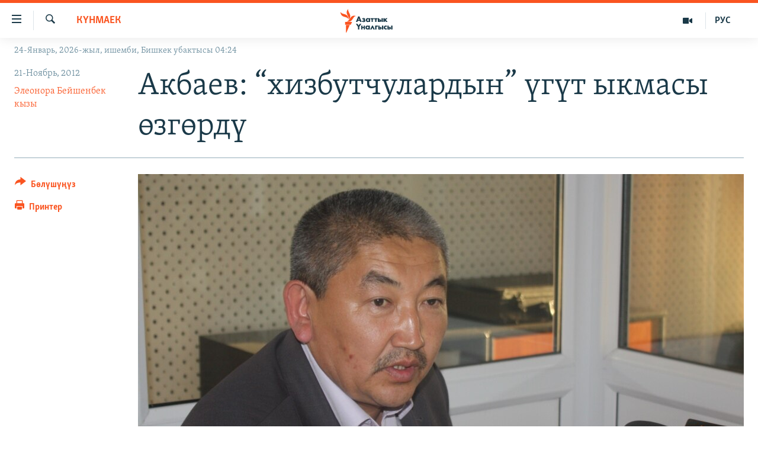

--- FILE ---
content_type: text/html; charset=utf-8
request_url: https://www.azattyk.org/a/kyrgyzstan_religion/24777434.html
body_size: 20094
content:

<!DOCTYPE html>
<html lang="ky" dir="ltr" class="no-js">
<head>
        <link rel="stylesheet" href="/Content/responsive/RFE/ky-KG/RFE-ky-KG.css?&amp;av=0.0.0.0&amp;cb=370">
<script src="https://tags.azattyk.org/rferl-pangea/prod/utag.sync.js"></script><script type='text/javascript' src='https://www.youtube.com/iframe_api' async></script>            <link rel="manifest" href="/manifest.json">
    <script type="text/javascript">
        //a general 'js' detection, must be on top level in <head>, due to CSS performance
        document.documentElement.className = "js";
        var cacheBuster = "370";
        var appBaseUrl = "/";
        var imgEnhancerBreakpoints = [0, 144, 256, 408, 650, 1023, 1597];
        var isLoggingEnabled = false;
        var isPreviewPage = false;
        var isLivePreviewPage = false;

        if (!isPreviewPage) {
            window.RFE = window.RFE || {};
            window.RFE.cacheEnabledByParam = window.location.href.indexOf('nocache=1') === -1;

            const url = new URL(window.location.href);
            const params = new URLSearchParams(url.search);

            // Remove the 'nocache' parameter
            params.delete('nocache');

            // Update the URL without the 'nocache' parameter
            url.search = params.toString();
            window.history.replaceState(null, '', url.toString());
        } else {
            window.addEventListener('load', function() {
                const links = window.document.links;
                for (let i = 0; i < links.length; i++) {
                    links[i].href = '#';
                    links[i].target = '_self';
                }
             })
        }

var pwaEnabled = false;        var swCacheDisabled;
    </script>
    <meta charset="utf-8" />

            <title>&#x410;&#x43A;&#x431;&#x430;&#x435;&#x432;: &#x201C;&#x445;&#x438;&#x437;&#x431;&#x443;&#x442;&#x447;&#x443;&#x43B;&#x430;&#x440;&#x434;&#x44B;&#x43D;&#x201D; &#x4AF;&#x433;&#x4AF;&#x442; &#x44B;&#x43A;&#x43C;&#x430;&#x441;&#x44B; &#x4E9;&#x437;&#x433;&#x4E9;&#x440;&#x434;&#x4AF;</title>
            <meta name="description" content="&#x418;&#x418;&#x41C;&#x434;&#x438;&#x43D; 10-&#x431;&#x430;&#x448;&#x43A;&#x430;&#x440;&#x43C;&#x430;&#x43B;&#x44B;&#x433;&#x44B;&#x43D;&#x44B;&#x43D; &#x436;&#x435;&#x442;&#x435;&#x43A;&#x447;&#x438;&#x441;&#x438; &#x422;&#x430;&#x430;&#x43B;&#x430;&#x439;&#x431;&#x435;&#x43A; &#x410;&#x43A;&#x431;&#x430;&#x435;&#x432; &quot;&#x425;&#x438;&#x437;&#x431;-&#x443;&#x442; &#x422;&#x430;&#x445;&#x440;&#x438;&#x440;&quot; &#x443;&#x44E;&#x43C;&#x443;&#x43D;&#x443;&#x43D; &#x41A;&#x44B;&#x440;&#x433;&#x44B;&#x437;&#x441;&#x442;&#x430;&#x43D;&#x434;&#x430;&#x433;&#x44B; &#x438;&#x448;&#x43C;&#x435;&#x440;&#x434;&#x438;&#x433;&#x438; &#x442;&#x443;&#x443;&#x440;&#x430;&#x43B;&#x443;&#x443; &#x441;&#x443;&#x440;&#x43E;&#x43E;&#x43B;&#x43E;&#x440;&#x433;&#x43E; &#x436;&#x43E;&#x43E;&#x43F; &#x431;&#x435;&#x440;&#x434;&#x438;." />
                <meta name="keywords" content="Кыргызстан, Дин , Коопсуздук, Күнмаек " />
    <meta name="viewport" content="width=device-width, initial-scale=1.0" />


    <meta http-equiv="X-UA-Compatible" content="IE=edge" />

<meta name="robots" content="max-image-preview:large"><meta property="fb:pages" content="132515023525838" /> <meta name="yandex-verification" content="9f3418917dcb252c" />

        <link href="https://www.azattyk.org/a/kyrgyzstan_religion/24777434.html" rel="canonical" />

        <meta name="apple-mobile-web-app-title" content="&#x410;&#x437;&#x430;&#x442;&#x442;&#x44B;&#x43A;" />
        <meta name="apple-mobile-web-app-status-bar-style" content="black" />
            <meta name="apple-itunes-app" content="app-id=1521472502, app-argument=//24777434.ltr" />
            <meta property="fb:admins" content="&#x424;&#x435;&#x439;&#x441;&#x431;&#x443;&#x43A;&#x442;&#x430;&#x433;&#x44B; &#x441;&#x430;&#x43D;&#x430;&#x440;&#x438;&#x43F;&#x442;&#x438;&#x43A; &#x43A;&#x4E9;&#x440;&#x441;&#x4E9;&#x442;&#x43A;&#x4AF;&#x447;:" />
<meta content="&#x410;&#x43A;&#x431;&#x430;&#x435;&#x432;: &#x201C;&#x445;&#x438;&#x437;&#x431;&#x443;&#x442;&#x447;&#x443;&#x43B;&#x430;&#x440;&#x434;&#x44B;&#x43D;&#x201D; &#x4AF;&#x433;&#x4AF;&#x442; &#x44B;&#x43A;&#x43C;&#x430;&#x441;&#x44B; &#x4E9;&#x437;&#x433;&#x4E9;&#x440;&#x434;&#x4AF;" property="og:title"></meta>
<meta content="&#x418;&#x418;&#x41C;&#x434;&#x438;&#x43D; 10-&#x431;&#x430;&#x448;&#x43A;&#x430;&#x440;&#x43C;&#x430;&#x43B;&#x44B;&#x433;&#x44B;&#x43D;&#x44B;&#x43D; &#x436;&#x435;&#x442;&#x435;&#x43A;&#x447;&#x438;&#x441;&#x438; &#x422;&#x430;&#x430;&#x43B;&#x430;&#x439;&#x431;&#x435;&#x43A; &#x410;&#x43A;&#x431;&#x430;&#x435;&#x432; &quot;&#x425;&#x438;&#x437;&#x431;-&#x443;&#x442; &#x422;&#x430;&#x445;&#x440;&#x438;&#x440;&quot; &#x443;&#x44E;&#x43C;&#x443;&#x43D;&#x443;&#x43D; &#x41A;&#x44B;&#x440;&#x433;&#x44B;&#x437;&#x441;&#x442;&#x430;&#x43D;&#x434;&#x430;&#x433;&#x44B; &#x438;&#x448;&#x43C;&#x435;&#x440;&#x434;&#x438;&#x433;&#x438; &#x442;&#x443;&#x443;&#x440;&#x430;&#x43B;&#x443;&#x443; &#x441;&#x443;&#x440;&#x43E;&#x43E;&#x43B;&#x43E;&#x440;&#x433;&#x43E; &#x436;&#x43E;&#x43E;&#x43F; &#x431;&#x435;&#x440;&#x434;&#x438;." property="og:description"></meta>
<meta content="article" property="og:type"></meta>
<meta content="https://www.azattyk.org/a/kyrgyzstan_religion/24777434.html" property="og:url"></meta>
<meta content="&#x410;&#x437;&#x430;&#x442;&#x442;&#x44B;&#x43A; &#x3A5;&#x43D;&#x430;&#x43B;&#x433;&#x44B;&#x441;&#x44B;" property="og:site_name"></meta>
<meta content="https://www.facebook.com/Azattyk.unalgysy" property="article:publisher"></meta>
<meta content="https://gdb.rferl.org/7e5e0b60-71e0-45cd-b54a-58d2ce1fd899_cx0_cy8_cw0_w1200_h630.jpg" property="og:image"></meta>
<meta content="1200" property="og:image:width"></meta>
<meta content="630" property="og:image:height"></meta>
<meta content="460215691922613" property="fb:app_id"></meta>
<meta content="&#x42D;&#x43B;&#x435;&#x43E;&#x43D;&#x43E;&#x440;&#x430; &#x411;&#x435;&#x439;&#x448;&#x435;&#x43D;&#x431;&#x435;&#x43A; &#x43A;&#x44B;&#x437;&#x44B;" name="Author"></meta>
<meta content="summary_large_image" name="twitter:card"></meta>
<meta content="@Azattyk_Radiosu" name="twitter:site"></meta>
<meta content="https://gdb.rferl.org/7e5e0b60-71e0-45cd-b54a-58d2ce1fd899_cx0_cy8_cw0_w1200_h630.jpg" name="twitter:image"></meta>
<meta content="&#x410;&#x43A;&#x431;&#x430;&#x435;&#x432;: &#x201C;&#x445;&#x438;&#x437;&#x431;&#x443;&#x442;&#x447;&#x443;&#x43B;&#x430;&#x440;&#x434;&#x44B;&#x43D;&#x201D; &#x4AF;&#x433;&#x4AF;&#x442; &#x44B;&#x43A;&#x43C;&#x430;&#x441;&#x44B; &#x4E9;&#x437;&#x433;&#x4E9;&#x440;&#x434;&#x4AF;" name="twitter:title"></meta>
<meta content="&#x418;&#x418;&#x41C;&#x434;&#x438;&#x43D; 10-&#x431;&#x430;&#x448;&#x43A;&#x430;&#x440;&#x43C;&#x430;&#x43B;&#x44B;&#x433;&#x44B;&#x43D;&#x44B;&#x43D; &#x436;&#x435;&#x442;&#x435;&#x43A;&#x447;&#x438;&#x441;&#x438; &#x422;&#x430;&#x430;&#x43B;&#x430;&#x439;&#x431;&#x435;&#x43A; &#x410;&#x43A;&#x431;&#x430;&#x435;&#x432; &quot;&#x425;&#x438;&#x437;&#x431;-&#x443;&#x442; &#x422;&#x430;&#x445;&#x440;&#x438;&#x440;&quot; &#x443;&#x44E;&#x43C;&#x443;&#x43D;&#x443;&#x43D; &#x41A;&#x44B;&#x440;&#x433;&#x44B;&#x437;&#x441;&#x442;&#x430;&#x43D;&#x434;&#x430;&#x433;&#x44B; &#x438;&#x448;&#x43C;&#x435;&#x440;&#x434;&#x438;&#x433;&#x438; &#x442;&#x443;&#x443;&#x440;&#x430;&#x43B;&#x443;&#x443; &#x441;&#x443;&#x440;&#x43E;&#x43E;&#x43B;&#x43E;&#x440;&#x433;&#x43E; &#x436;&#x43E;&#x43E;&#x43F; &#x431;&#x435;&#x440;&#x434;&#x438;." name="twitter:description"></meta>
                    <link rel="amphtml" href="https://www.azattyk.org/amp/kyrgyzstan_religion/24777434.html" />
<script type="application/ld+json">{"articleSection":"Күнмаек\u0026#160;","isAccessibleForFree":true,"headline":"Акбаев: “хизбутчулардын” үгүт ыкмасы өзгөрдү","inLanguage":"ky-KG","keywords":"Кыргызстан, Дин , Коопсуздук, Күнмаек ","author":{"@type":"Person","url":"https://www.azattyk.org/author/элеонора-бейшенбек-кызы/-kbpq","description":"\u0022Азаттыктын\u0022 Бишкектеги кеңсесинин журналисти. 2009-жылы Internews уюмунун \u0022Жылдын мыкты радио журналисти\u0022 наамын алган.","image":{"@type":"ImageObject","url":"https://gdb.rferl.org/fc421d10-ee81-4673-9b79-e29822892fb2.jpg"},"name":"Элеонора Бейшенбек кызы"},"datePublished":"2012-11-21 12:48:54Z","dateModified":"2012-11-21 17:30:53Z","publisher":{"logo":{"width":512,"height":220,"@type":"ImageObject","url":"https://www.azattyk.org/Content/responsive/RFE/ky-KG/img/logo.png"},"@type":"NewsMediaOrganization","url":"https://www.azattyk.org","sameAs":["https://www.facebook.com/azattyk.org","https://twitter.com/Azattyk_Radiosu","https://www.youtube.com/user/AzattykUnalgysy","https://telegram.me/Azattyk_radiosu","https://soundcloud.com/azattyk-audio","https://www.instagram.com/azattyk.kg/","https://www.whatsapp.com/channel/0029VaEfXksHbFV2MNnL1I3E","https://www.whatsapp.com/channel/0029VaEfXksHbFV2MNnL1I3E"],"name":"Азаттык Үналгысы | Кыргызстан: видео, фото, кабарлар","alternateName":""},"@context":"https://schema.org","@type":"NewsArticle","mainEntityOfPage":"https://www.azattyk.org/a/kyrgyzstan_religion/24777434.html","url":"https://www.azattyk.org/a/kyrgyzstan_religion/24777434.html","description":"ИИМдин 10-башкармалыгынын жетекчиси Таалайбек Акбаев \u0022Хизб-ут Тахрир\u0022 уюмунун Кыргызстандагы ишмердиги тууралуу суроолорго жооп берди.","image":{"width":1080,"height":608,"@type":"ImageObject","url":"https://gdb.rferl.org/7e5e0b60-71e0-45cd-b54a-58d2ce1fd899_cx0_cy8_cw0_w1080_h608.jpg"},"name":"Акбаев: “хизбутчулардын” үгүт ыкмасы өзгөрдү"}</script>
    <script src="/Scripts/responsive/infographics.bundle.min.js?&amp;av=0.0.0.0&amp;cb=370"></script>
        <script src="/Scripts/responsive/dollardom.min.js?&amp;av=0.0.0.0&amp;cb=370"></script>
        <script src="/Scripts/responsive/modules/commons.js?&amp;av=0.0.0.0&amp;cb=370"></script>
        <script src="/Scripts/responsive/modules/app_code.js?&amp;av=0.0.0.0&amp;cb=370"></script>

        <link rel="icon" type="image/svg+xml" href="/Content/responsive/RFE/img/webApp/favicon.svg" />
        <link rel="alternate icon" href="/Content/responsive/RFE/img/webApp/favicon.ico" />
            <link rel="mask-icon" color="#ea6903" href="/Content/responsive/RFE/img/webApp/favicon_safari.svg" />
        <link rel="apple-touch-icon" sizes="152x152" href="/Content/responsive/RFE/img/webApp/ico-152x152.png" />
        <link rel="apple-touch-icon" sizes="144x144" href="/Content/responsive/RFE/img/webApp/ico-144x144.png" />
        <link rel="apple-touch-icon" sizes="114x114" href="/Content/responsive/RFE/img/webApp/ico-114x114.png" />
        <link rel="apple-touch-icon" sizes="72x72" href="/Content/responsive/RFE/img/webApp/ico-72x72.png" />
        <link rel="apple-touch-icon-precomposed" href="/Content/responsive/RFE/img/webApp/ico-57x57.png" />
        <link rel="icon" sizes="192x192" href="/Content/responsive/RFE/img/webApp/ico-192x192.png" />
        <link rel="icon" sizes="128x128" href="/Content/responsive/RFE/img/webApp/ico-128x128.png" />
        <meta name="msapplication-TileColor" content="#ffffff" />
        <meta name="msapplication-TileImage" content="/Content/responsive/RFE/img/webApp/ico-144x144.png" />
                <link rel="preload" href="/Content/responsive/fonts/Skolar-Lt_Cyrl_v2.4.woff" type="font/woff" as="font" crossorigin="anonymous" />
    <link rel="alternate" type="application/rss+xml" title="RFE/RL - Top Stories [RSS]" href="/api/" />
    <link rel="sitemap" type="application/rss+xml" href="/sitemap.xml" />
    
    



</head>
<body class=" nav-no-loaded cc_theme pg-article print-lay-article js-category-to-nav nojs-images date-time-enabled">
        <script type="text/javascript" >
            var analyticsData = {url:"https://www.azattyk.org/a/kyrgyzstan_religion/24777434.html",property_id:"419",article_uid:"24777434",page_title:"Акбаев: “хизбутчулардын” үгүт ыкмасы өзгөрдү",page_type:"article",content_type:"article",subcontent_type:"article",last_modified:"2012-11-21 17:30:53Z",pub_datetime:"2012-11-21 12:48:54Z",pub_year:"2012",pub_month:"11",pub_day:"21",pub_hour:"12",pub_weekday:"Wednesday",section:"күнмаек ",english_section:"interview",byline:"Элеонора Бейшенбек кызы",categories:"ky-kyrgyzstan,ky-religion,security,interview",domain:"www.azattyk.org",language:"Kyrgyz",language_service:"RFERL Kyrgyz",platform:"web",copied:"no",copied_article:"",copied_title:"",runs_js:"Yes",cms_release:"8.44.0.0.370",enviro_type:"prod",slug:"kyrgyzstan_religion",entity:"RFE",short_language_service:"KYR",platform_short:"W",page_name:"Акбаев: “хизбутчулардын” үгүт ыкмасы өзгөрдү"};
        </script>
<noscript><iframe src="https://www.googletagmanager.com/ns.html?id=GTM-WXZBPZ" height="0" width="0" style="display:none;visibility:hidden"></iframe></noscript>        <script type="text/javascript" data-cookiecategory="analytics">
            var gtmEventObject = Object.assign({}, analyticsData, {event: 'page_meta_ready'});window.dataLayer = window.dataLayer || [];window.dataLayer.push(gtmEventObject);
            if (top.location === self.location) { //if not inside of an IFrame
                 var renderGtm = "true";
                 if (renderGtm === "true") {
            (function(w,d,s,l,i){w[l]=w[l]||[];w[l].push({'gtm.start':new Date().getTime(),event:'gtm.js'});var f=d.getElementsByTagName(s)[0],j=d.createElement(s),dl=l!='dataLayer'?'&l='+l:'';j.async=true;j.src='//www.googletagmanager.com/gtm.js?id='+i+dl;f.parentNode.insertBefore(j,f);})(window,document,'script','dataLayer','GTM-WXZBPZ');
                 }
            }
        </script>
        <!--Analytics tag js version start-->
            <script type="text/javascript" data-cookiecategory="analytics">
                var utag_data = Object.assign({}, analyticsData, {});
if(typeof(TealiumTagFrom)==='function' && typeof(TealiumTagSearchKeyword)==='function') {
var utag_from=TealiumTagFrom();var utag_searchKeyword=TealiumTagSearchKeyword();
if(utag_searchKeyword!=null && utag_searchKeyword!=='' && utag_data["search_keyword"]==null) utag_data["search_keyword"]=utag_searchKeyword;if(utag_from!=null && utag_from!=='') utag_data["from"]=TealiumTagFrom();}
                if(window.top!== window.self&&utag_data.page_type==="snippet"){utag_data.page_type = 'iframe';}
                try{if(window.top!==window.self&&window.self.location.hostname===window.top.location.hostname){utag_data.platform = 'self-embed';utag_data.platform_short = 'se';}}catch(e){if(window.top!==window.self&&window.self.location.search.includes("platformType=self-embed")){utag_data.platform = 'cross-promo';utag_data.platform_short = 'cp';}}
                (function(a,b,c,d){    a="https://tags.azattyk.org/rferl-pangea/prod/utag.js";    b=document;c="script";d=b.createElement(c);d.src=a;d.type="text/java"+c;d.async=true;    a=b.getElementsByTagName(c)[0];a.parentNode.insertBefore(d,a);    })();
            </script>
        <!--Analytics tag js version end-->
<!-- Analytics tag management NoScript -->
<noscript>
<img style="position: absolute; border: none;" src="https://ssc.azattyk.org/b/ss/bbgprod,bbgentityrferl/1/G.4--NS/1229759647?pageName=rfe%3akyr%3aw%3aarticle%3a%d0%90%d0%ba%d0%b1%d0%b0%d0%b5%d0%b2%3a%20%e2%80%9c%d1%85%d0%b8%d0%b7%d0%b1%d1%83%d1%82%d1%87%d1%83%d0%bb%d0%b0%d1%80%d0%b4%d1%8b%d0%bd%e2%80%9d%20%d2%af%d0%b3%d2%af%d1%82%20%d1%8b%d0%ba%d0%bc%d0%b0%d1%81%d1%8b%20%d3%a9%d0%b7%d0%b3%d3%a9%d1%80%d0%b4%d2%af&amp;c6=%d0%90%d0%ba%d0%b1%d0%b0%d0%b5%d0%b2%3a%20%e2%80%9c%d1%85%d0%b8%d0%b7%d0%b1%d1%83%d1%82%d1%87%d1%83%d0%bb%d0%b0%d1%80%d0%b4%d1%8b%d0%bd%e2%80%9d%20%d2%af%d0%b3%d2%af%d1%82%20%d1%8b%d0%ba%d0%bc%d0%b0%d1%81%d1%8b%20%d3%a9%d0%b7%d0%b3%d3%a9%d1%80%d0%b4%d2%af&amp;v36=8.44.0.0.370&amp;v6=D=c6&amp;g=https%3a%2f%2fwww.azattyk.org%2fa%2fkyrgyzstan_religion%2f24777434.html&amp;c1=D=g&amp;v1=D=g&amp;events=event1,event52&amp;c16=rferl%20kyrgyz&amp;v16=D=c16&amp;c5=interview&amp;v5=D=c5&amp;ch=%d0%9a%d2%af%d0%bd%d0%bc%d0%b0%d0%b5%d0%ba%c2%a0&amp;c15=kyrgyz&amp;v15=D=c15&amp;c4=article&amp;v4=D=c4&amp;c14=24777434&amp;v14=D=c14&amp;v20=no&amp;c17=web&amp;v17=D=c17&amp;mcorgid=518abc7455e462b97f000101%40adobeorg&amp;server=www.azattyk.org&amp;pageType=D=c4&amp;ns=bbg&amp;v29=D=server&amp;v25=rfe&amp;v30=419&amp;v105=D=User-Agent " alt="analytics" width="1" height="1" /></noscript>
<!-- End of Analytics tag management NoScript -->


        <!--*** Accessibility links - For ScreenReaders only ***-->
        <section>
            <div class="sr-only">
                <h2>&#x41B;&#x438;&#x43D;&#x43A;&#x442;&#x435;&#x440; </h2>
                <ul>
                    <li><a href="#content" data-disable-smooth-scroll="1">&#x41C;&#x430;&#x437;&#x43C;&#x443;&#x43D;&#x433;&#x430; &#x4E9;&#x442;&#x4AF;&#x4A3;&#x4AF;&#x437;</a></li>
                    <li><a href="#navigation" data-disable-smooth-scroll="1">&#x41D;&#x430;&#x432;&#x438;&#x433;&#x430;&#x446;&#x438;&#x44F;&#x433;&#x430; &#x4E9;&#x442;&#x4AF;&#x4A3;&#x4AF;&#x437;</a></li>
                    <li><a href="#txtHeaderSearch" data-disable-smooth-scroll="1">&#x418;&#x437;&#x434;&#x4E9;&#x4E9;&#x433;&#x4E9; &#x441;&#x430;&#x43B;&#x44B;&#x4A3;&#x44B;&#x437;</a></li>
                </ul>
            </div>
        </section>
    




<div dir="ltr">
    <div id="page">
            <aside>

<div class="c-lightbox overlay-modal">
    <div class="c-lightbox__intro">
        <h2 class="c-lightbox__intro-title"></h2>
        <button class="btn btn--rounded c-lightbox__btn c-lightbox__intro-next" title="&#x410;&#x43B;&#x434;&#x44B;&#x433;&#x430;">
            <span class="ico ico--rounded ico-chevron-forward"></span>
            <span class="sr-only">&#x410;&#x43B;&#x434;&#x44B;&#x433;&#x430;</span>
        </button>
    </div>
    <div class="c-lightbox__nav">
        <button class="btn btn--rounded c-lightbox__btn c-lightbox__btn--close" title="&#x416;&#x430;&#x431;&#x443;&#x443;">
            <span class="ico ico--rounded ico-close"></span>
            <span class="sr-only">&#x416;&#x430;&#x431;&#x443;&#x443;</span>
        </button>
        <button class="btn btn--rounded c-lightbox__btn c-lightbox__btn--prev" title="&#x410;&#x440;&#x442;&#x43A;&#x430;">
            <span class="ico ico--rounded ico-chevron-backward"></span>
            <span class="sr-only">&#x410;&#x440;&#x442;&#x43A;&#x430;</span>
        </button>
        <button class="btn btn--rounded c-lightbox__btn c-lightbox__btn--next" title="&#x410;&#x43B;&#x434;&#x44B;&#x433;&#x430;">
            <span class="ico ico--rounded ico-chevron-forward"></span>
            <span class="sr-only">&#x410;&#x43B;&#x434;&#x44B;&#x433;&#x430;</span>
        </button>
    </div>
    <div class="c-lightbox__content-wrap">
        <figure class="c-lightbox__content">
            <span class="c-spinner c-spinner--lightbox">
                <img src="/Content/responsive/img/player-spinner.png"
                     alt="please wait"
                     title="please wait" />
            </span>
            <div class="c-lightbox__img">
                <div class="thumb">
                    <img src="" alt="" />
                </div>
            </div>
            <figcaption>
                <div class="c-lightbox__info c-lightbox__info--foot">
                    <span class="c-lightbox__counter"></span>
                    <span class="caption c-lightbox__caption"></span>
                </div>
            </figcaption>
        </figure>
    </div>
    <div class="hidden">
        <div class="content-advisory__box content-advisory__box--lightbox">
            <span class="content-advisory__box-text">&#x421;&#x4AF;&#x440;&#x4E9;&#x442; &#x430;&#x439;&#x440;&#x44B;&#x43C; &#x43E;&#x43A;&#x443;&#x440;&#x43C;&#x430;&#x43D;&#x434;&#x430;&#x440; &#x4AF;&#x447;&#x4AF;&#x43D; &#x4AF;&#x440;&#x4E9;&#x439; &#x443;&#x447;&#x443;&#x440;&#x433;&#x430;&#x43D; &#x43C;&#x430;&#x430;&#x43D;&#x430;&#x439; &#x436;&#x430;&#x440;&#x430;&#x442;&#x44B;&#x448;&#x44B; &#x43C;&#x4AF;&#x43C;&#x43A;&#x4AF;&#x43D;</span>
            <button class="btn btn--transparent content-advisory__box-btn m-t-md" value="text" type="button">
                <span class="btn__text">
                    &#x431;&#x430;&#x441;&#x44B;&#x43F; &#x43A;&#x4E9;&#x440;&#x4AF;&#x4A3;&#x4AF;&#x437;
                </span>
            </button>
        </div>
    </div>
</div>

<div class="print-dialogue">
    <div class="container">
        <h3 class="print-dialogue__title section-head">&#x41F;&#x440;&#x438;&#x43D;&#x442;&#x435;&#x440;&#x434;&#x435;&#x43D; &#x447;&#x44B;&#x433;&#x430;&#x440;&#x443;&#x443;:</h3>
        <div class="print-dialogue__opts">
            <ul class="print-dialogue__opt-group">
                <li class="form__group form__group--checkbox">
                    <input class="form__check " id="checkboxImages" name="checkboxImages" type="checkbox" checked="checked" />
                    <label for="checkboxImages" class="form__label m-t-md">&#x421;&#x4AF;&#x440;&#x4E9;&#x442;&#x442;&#x4E9;&#x440;</label>
                </li>
                <li class="form__group form__group--checkbox">
                    <input class="form__check " id="checkboxMultimedia" name="checkboxMultimedia" type="checkbox" checked="checked" />
                    <label for="checkboxMultimedia" class="form__label m-t-md">Multimedia</label>
                </li>
            </ul>
            <ul class="print-dialogue__opt-group">
                <li class="form__group form__group--checkbox">
                    <input class="form__check " id="checkboxEmbedded" name="checkboxEmbedded" type="checkbox" checked="checked" />
                    <label for="checkboxEmbedded" class="form__label m-t-md">&#x422;&#x438;&#x440;&#x43A;&#x435;&#x43B;&#x433;&#x435;&#x43D; &#x43C;&#x430;&#x437;&#x43C;&#x443;&#x43D;</label>
                </li>
                <li class="hidden">
                    <input class="form__check " id="checkboxComments" name="checkboxComments" type="checkbox" />
                    <label for="checkboxComments" class="form__label m-t-md">&#x41A;&#x43E;&#x43C;&#x43C;&#x435;&#x43D;&#x442;&#x430;&#x440;&#x438;&#x439;&#x43B;&#x435;&#x440;</label>
                </li>
            </ul>
        </div>
        <div class="print-dialogue__buttons">
            <button class="btn  btn--secondary close-button" type="button" title="&#x411;&#x430;&#x448; &#x442;&#x430;&#x440;&#x442;&#x443;&#x443;">
                <span class="btn__text ">&#x411;&#x430;&#x448; &#x442;&#x430;&#x440;&#x442;&#x443;&#x443;</span>
            </button>
            <button class="btn  btn-cust-print m-l-sm" type="button" title="&#x41F;&#x440;&#x438;&#x43D;&#x442;&#x435;&#x440;">
                <span class="btn__text ">&#x41F;&#x440;&#x438;&#x43D;&#x442;&#x435;&#x440;</span>
            </button>
        </div>
    </div>
</div>                
<div class="ctc-message pos-fix">
    <div class="ctc-message__inner">&#x428;&#x438;&#x43B;&#x442;&#x435;&#x43C;&#x435; &#x43A;&#x4E9;&#x447;&#x4AF;&#x440;&#x4AF;&#x43B;&#x434;&#x4AF;</div>
</div>
            </aside>

<div class="hdr-20 hdr-20--big">
    <div class="hdr-20__inner">
        <div class="hdr-20__max pos-rel">
            <div class="hdr-20__side hdr-20__side--primary d-flex">
                <label data-for="main-menu-ctrl" data-switcher-trigger="true" data-switch-target="main-menu-ctrl" class="burger hdr-trigger pos-rel trans-trigger" data-trans-evt="click" data-trans-id="menu">
                    <span class="ico ico-close hdr-trigger__ico hdr-trigger__ico--close burger__ico burger__ico--close"></span>
                    <span class="ico ico-menu hdr-trigger__ico hdr-trigger__ico--open burger__ico burger__ico--open"></span>
                </label>
                <div class="menu-pnl pos-fix trans-target" data-switch-target="main-menu-ctrl" data-trans-id="menu">
                    <div class="menu-pnl__inner">
                        <nav class="main-nav menu-pnl__item menu-pnl__item--first">
                            <ul class="main-nav__list accordeon" data-analytics-tales="false" data-promo-name="link" data-location-name="nav,secnav">
                                

        <li class="main-nav__item">
            <a class="main-nav__item-name main-nav__item-name--link" href="/news" title="&#x416;&#x430;&#x4A3;&#x44B;&#x43B;&#x44B;&#x43A;&#x442;&#x430;&#x440;" data-item-name="ky-news" >&#x416;&#x430;&#x4A3;&#x44B;&#x43B;&#x44B;&#x43A;&#x442;&#x430;&#x440;</a>
        </li>

        <li class="main-nav__item accordeon__item" data-switch-target="menu-item-960">
            <label class="main-nav__item-name main-nav__item-name--label accordeon__control-label" data-switcher-trigger="true" data-for="menu-item-960">
                &#x41A;&#x44B;&#x440;&#x433;&#x44B;&#x437;&#x441;&#x442;&#x430;&#x43D;
                <span class="ico ico-chevron-down main-nav__chev"></span>
            </label>
            <div class="main-nav__sub-list">
                
    <a class="main-nav__item-name main-nav__item-name--link main-nav__item-name--sub" href="/Kyrgyzstan" title="&#x41A;&#x44B;&#x440;&#x433;&#x44B;&#x437;&#x441;&#x442;&#x430;&#x43D;" data-item-name="kyrgyzstan" >&#x41A;&#x44B;&#x440;&#x433;&#x44B;&#x437;&#x441;&#x442;&#x430;&#x43D;</a>

    <a class="main-nav__item-name main-nav__item-name--link main-nav__item-name--sub" href="/politics" title="&#x421;&#x430;&#x44F;&#x441;&#x430;&#x442;" data-item-name="saiasat" >&#x421;&#x430;&#x44F;&#x441;&#x430;&#x442;</a>

    <a class="main-nav__item-name main-nav__item-name--link main-nav__item-name--sub" href="/economics" title="&#x42D;&#x43A;&#x43E;&#x43D;&#x43E;&#x43C;&#x438;&#x43A;&#x430;" data-item-name="ky-economy" >&#x42D;&#x43A;&#x43E;&#x43D;&#x43E;&#x43C;&#x438;&#x43A;&#x430;</a>

    <a class="main-nav__item-name main-nav__item-name--link main-nav__item-name--sub" href="/culture" title="&#x43C;&#x430;&#x434;&#x430;&#x43D;&#x438;&#x44F;&#x442;" data-item-name="ky-culture" >&#x43C;&#x430;&#x434;&#x430;&#x43D;&#x438;&#x44F;&#x442;</a>

            </div>
        </li>

        <li class="main-nav__item accordeon__item" data-switch-target="menu-item-1030">
            <label class="main-nav__item-name main-nav__item-name--label accordeon__control-label" data-switcher-trigger="true" data-for="menu-item-1030">
                &#x414;&#x4AF;&#x439;&#x43D;&#x4E9;
                <span class="ico ico-chevron-down main-nav__chev"></span>
            </label>
            <div class="main-nav__sub-list">
                
    <a class="main-nav__item-name main-nav__item-name--link main-nav__item-name--sub" href="/world" title="&#x414;&#x4AF;&#x439;&#x43D;&#x4E9;" data-item-name="ky-world" >&#x414;&#x4AF;&#x439;&#x43D;&#x4E9;</a>

    <a class="main-nav__item-name main-nav__item-name--link main-nav__item-name--sub" href="/central-asia" title="&#x411;&#x43E;&#x440;&#x431;&#x43E;&#x440; &#x410;&#x437;&#x438;&#x44F;" data-item-name="ky-central_asia" >&#x411;&#x43E;&#x440;&#x431;&#x43E;&#x440; &#x410;&#x437;&#x438;&#x44F;</a>

            </div>
        </li>

        <li class="main-nav__item">
            <a class="main-nav__item-name main-nav__item-name--link" href="/p/8776.html" title="&#x423;&#x43A;&#x440;&#x430;&#x438;&#x43D;&#x430;" data-item-name="war-in-ukraine" >&#x423;&#x43A;&#x440;&#x430;&#x438;&#x43D;&#x430;</a>
        </li>

        <li class="main-nav__item">
            <a class="main-nav__item-name main-nav__item-name--link" href="/investigation" title="&#x410;&#x442;&#x430;&#x439;&#x44B;&#x43D; &#x438;&#x43B;&#x438;&#x43A;&#x442;&#x4E9;&#x4E9;" data-item-name="ky-special-investiagiton" >&#x410;&#x442;&#x430;&#x439;&#x44B;&#x43D; &#x438;&#x43B;&#x438;&#x43A;&#x442;&#x4E9;&#x4E9;</a>
        </li>

        <li class="main-nav__item accordeon__item" data-switch-target="menu-item-2922">
            <label class="main-nav__item-name main-nav__item-name--label accordeon__control-label" data-switcher-trigger="true" data-for="menu-item-2922">
                &#x422;&#x412; &#x43F;&#x440;&#x43E;&#x433;&#x440;&#x430;&#x43C;&#x43C;&#x430;&#x43B;&#x430;&#x440;
                <span class="ico ico-chevron-down main-nav__chev"></span>
            </label>
            <div class="main-nav__sub-list">
                
    <a class="main-nav__item-name main-nav__item-name--link main-nav__item-name--sub" href="/z/17386" title="&#x411;&#x4AF;&#x433;&#x4AF;&#x43D; &#x410;&#x437;&#x430;&#x442;&#x442;&#x44B;&#x43A;&#x442;&#x430;" data-item-name="world-news" >&#x411;&#x4AF;&#x433;&#x4AF;&#x43D; &#x410;&#x437;&#x430;&#x442;&#x442;&#x44B;&#x43A;&#x442;&#x430;</a>

    <a class="main-nav__item-name main-nav__item-name--link main-nav__item-name--sub" href="/ExpertterTV" title="&#x42D;&#x43A;&#x441;&#x43F;&#x435;&#x440;&#x442;&#x442;&#x435;&#x440; &#x442;&#x430;&#x43B;&#x434;&#x430;&#x439;&#x442;" data-item-name="experts_analyze" >&#x42D;&#x43A;&#x441;&#x43F;&#x435;&#x440;&#x442;&#x442;&#x435;&#x440; &#x442;&#x430;&#x43B;&#x434;&#x430;&#x439;&#x442;</a>

    <a class="main-nav__item-name main-nav__item-name--link main-nav__item-name--sub" href="/DuinoTV" title="&#x411;&#x438;&#x437; &#x436;&#x430;&#x43D;&#x430; &#x434;&#x4AF;&#x439;&#x43D;&#x4E9;" data-item-name="world-and-us-tv" >&#x411;&#x438;&#x437; &#x436;&#x430;&#x43D;&#x430; &#x434;&#x4AF;&#x439;&#x43D;&#x4E9;</a>

    <a class="main-nav__item-name main-nav__item-name--link main-nav__item-name--sub" href="/DanisteTV" title="&#x414;&#x430;&#x43D;&#x438;&#x441;&#x442;&#x435;" data-item-name="daniste" >&#x414;&#x430;&#x43D;&#x438;&#x441;&#x442;&#x435;</a>

    <a class="main-nav__item-name main-nav__item-name--link main-nav__item-name--sub" href="/EjeSingdiTV" title="&#x42D;&#x436;&#x435;-&#x441;&#x438;&#x4A3;&#x434;&#x438;&#x43B;&#x435;&#x440;" data-item-name="sisterhood" >&#x42D;&#x436;&#x435;-&#x441;&#x438;&#x4A3;&#x434;&#x438;&#x43B;&#x435;&#x440;</a>

    <a class="main-nav__item-name main-nav__item-name--link main-nav__item-name--sub" href="/PlusTV" title="&#x410;&#x437;&#x430;&#x442;&#x442;&#x44B;&#x43A;&#x2B;" data-item-name="Azattyk_plus_TV" >&#x410;&#x437;&#x430;&#x442;&#x442;&#x44B;&#x43A;&#x2B;</a>

    <a class="main-nav__item-name main-nav__item-name--link main-nav__item-name--sub" href="/YngaisyzTV" title="&#x42B;&#x4A3;&#x433;&#x430;&#x439;&#x441;&#x44B;&#x437; &#x441;&#x443;&#x440;&#x43E;&#x43E;&#x43B;&#x43E;&#x440;" data-item-name="Inconvenient__Questions_tv" >&#x42B;&#x4A3;&#x433;&#x430;&#x439;&#x441;&#x44B;&#x437; &#x441;&#x443;&#x440;&#x43E;&#x43E;&#x43B;&#x43E;&#x440;</a>

            </div>
        </li>

        <li class="main-nav__item">
            <a class="main-nav__item-name main-nav__item-name--link" href="/p/7880.html" title="&#x41F;&#x43E;&#x434;&#x43A;&#x430;&#x441;&#x442;" data-item-name="azattyk-podcast" >&#x41F;&#x43E;&#x434;&#x43A;&#x430;&#x441;&#x442;</a>
        </li>

        <li class="main-nav__item">
            <a class="main-nav__item-name main-nav__item-name--link" href="/opinions" title="&#x4E8;&#x437;&#x433;&#x4E9;&#x447;&#x4E9; &#x43F;&#x438;&#x43A;&#x438;&#x440;" data-item-name="blog--minsanat" >&#x4E8;&#x437;&#x433;&#x4E9;&#x447;&#x4E9; &#x43F;&#x438;&#x43A;&#x438;&#x440;</a>
        </li>



                            </ul>
                        </nav>
                        

<div class="menu-pnl__item">
        <a href="https://rus.azattyk.org" class="menu-pnl__item-link" alt="&#x420;&#x443;&#x441;&#x441;&#x43A;&#x438;&#x439;">&#x420;&#x443;&#x441;&#x441;&#x43A;&#x438;&#x439;</a>
</div>


                        
                            <div class="menu-pnl__item menu-pnl__item--social">
                                    <h5 class="menu-pnl__sub-head">&#x41E;&#x43D;&#x43B;&#x430;&#x439;&#x43D; &#x448;&#x435;&#x440;&#x438;&#x43D;&#x435;</h5>

        <a href="https://www.facebook.com/azattyk.org" title="&#x424;&#x435;&#x439;&#x441;&#x431;&#x443;&#x43A;&#x442;&#x430;&#x43D; &#x43A;&#x430;&#x440;&#x430;&#x4A3;&#x44B;&#x437;" data-analytics-text="follow_on_facebook" class="btn btn--rounded btn--social-inverted menu-pnl__btn js-social-btn btn-facebook"  target="_blank" rel="noopener">
            <span class="ico ico-facebook-alt ico--rounded"></span>
        </a>


        <a href="https://www.youtube.com/user/AzattykUnalgysy" title="&#x42E;&#x442;&#x443;&#x431;&#x434;&#x430;&#x43D; &#x43A;&#x4E9;&#x440;&#x4AF;&#x4A3;&#x4AF;&#x437;" data-analytics-text="follow_on_youtube" class="btn btn--rounded btn--social-inverted menu-pnl__btn js-social-btn btn-youtube"  target="_blank" rel="noopener">
            <span class="ico ico-youtube ico--rounded"></span>
        </a>


        <a href="https://twitter.com/Azattyk_Radiosu" title="&#x422;&#x432;&#x438;&#x442;&#x442;&#x435;&#x440;&#x434;&#x435;&#x43D; &#x43A;&#x430;&#x440;&#x430;&#x4A3;&#x44B;&#x437;" data-analytics-text="follow_on_twitter" class="btn btn--rounded btn--social-inverted menu-pnl__btn js-social-btn btn-twitter"  target="_blank" rel="noopener">
            <span class="ico ico-twitter ico--rounded"></span>
        </a>


        <a href="https://www.instagram.com/azattyk.kg/" title="&#x418;&#x43D;&#x441;&#x442;&#x430;&#x433;&#x440;&#x430;&#x43C;&#x434;&#x430;&#x43D; &#x43A;&#x4E9;&#x440;&#x4AF;&#x4A3;&#x4AF;&#x437;" data-analytics-text="follow_on_instagram" class="btn btn--rounded btn--social-inverted menu-pnl__btn js-social-btn btn-instagram"  target="_blank" rel="noopener">
            <span class="ico ico-instagram ico--rounded"></span>
        </a>


        <a href="https://telegram.me/Azattyk_radiosu" title="&#x422;&#x435;&#x43B;&#x435;&#x433;&#x440;&#x430;&#x43C;&#x434;&#x430;&#x43D; &#x43E;&#x43A;&#x443;&#x4A3;&#x443;&#x437;" data-analytics-text="follow_on_telegram" class="btn btn--rounded btn--social-inverted menu-pnl__btn js-social-btn btn-telegram"  target="_blank" rel="noopener">
            <span class="ico ico-telegram ico--rounded"></span>
        </a>


        <a href="https://news.google.com/publications/CAAqBwgKMMH4gQIwvrcX?hl=ru&amp; " title="Google News &#x430;&#x440;&#x43A;&#x44B;&#x43B;&#x443;&#x443; &#x43E;&#x43A;&#x443;&#x4A3;&#x443;&#x437;" data-analytics-text="follow_on_google_news" class="btn btn--rounded btn--social-inverted menu-pnl__btn js-social-btn btn-g-news"  target="_blank" rel="noopener">
            <span class="ico ico-google-news ico--rounded"></span>
        </a>


        <a href="https://www.whatsapp.com/channel/0029VaEfXksHbFV2MNnL1I3E" title="Follow on WhatsApp" data-analytics-text="follow_on_whatsapp" class="btn btn--rounded btn--social-inverted menu-pnl__btn js-social-btn btn-whatsapp visible-xs-inline-block visible-sm-inline-block"  target="_blank" rel="noopener">
            <span class="ico ico-whatsapp ico--rounded"></span>
        </a>


        <a href="https://www.whatsapp.com/channel/0029VaEfXksHbFV2MNnL1I3E" title="Follow on WhatsApp" data-analytics-text="follow_on_whatsapp_desktop" class="btn btn--rounded btn--social-inverted menu-pnl__btn js-social-btn btn-whatsapp visible-md-inline-block visible-lg-inline-block"  target="_blank" rel="noopener">
            <span class="ico ico-whatsapp ico--rounded"></span>
        </a>

                            </div>
                            <div class="menu-pnl__item">
                                <a href="/navigation/allsites" class="menu-pnl__item-link">
                                    <span class="ico ico-languages "></span>
                                    &#x42D;&#x415;/&#x410;&#x420;&#x43D;&#x443;&#x43D; &#x431;&#x430;&#x440;&#x434;&#x44B;&#x43A; &#x441;&#x430;&#x439;&#x442;&#x442;&#x430;&#x440;&#x44B; 
                                </a>
                            </div>
                    </div>
                </div>
                <label data-for="top-search-ctrl" data-switcher-trigger="true" data-switch-target="top-search-ctrl" class="top-srch-trigger hdr-trigger">
                    <span class="ico ico-close hdr-trigger__ico hdr-trigger__ico--close top-srch-trigger__ico top-srch-trigger__ico--close"></span>
                    <span class="ico ico-search hdr-trigger__ico hdr-trigger__ico--open top-srch-trigger__ico top-srch-trigger__ico--open"></span>
                </label>
                <div class="srch-top srch-top--in-header" data-switch-target="top-search-ctrl">
                    <div class="container">
                        
<form action="/s" class="srch-top__form srch-top__form--in-header" id="form-topSearchHeader" method="get" role="search">    <label for="txtHeaderSearch" class="sr-only">&#x418;&#x437;&#x434;&#x4E9;&#x4E9;</label>
    <input type="text" id="txtHeaderSearch" name="k" placeholder="&#x422;&#x435;&#x43A;&#x441;&#x442; &#x438;&#x437;&#x434;&#x4E9;&#x4E9;" accesskey="s" value="" class="srch-top__input analyticstag-event" onkeydown="if (event.keyCode === 13) { FireAnalyticsTagEventOnSearch('search', $dom.get('#txtHeaderSearch')[0].value) }" />
    <button title="&#x418;&#x437;&#x434;&#x4E9;&#x4E9;" type="submit" class="btn btn--top-srch analyticstag-event" onclick="FireAnalyticsTagEventOnSearch('search', $dom.get('#txtHeaderSearch')[0].value) ">
        <span class="ico ico-search"></span>
    </button>
</form>
                    </div>
                </div>
                <a href="/" class="main-logo-link">
                    <img src="/Content/responsive/RFE/ky-KG/img/logo-compact.svg" class="main-logo main-logo--comp" alt="site logo">
                        <img src="/Content/responsive/RFE/ky-KG/img/logo.svg" class="main-logo main-logo--big" alt="site logo">
                </a>
            </div>
            <div class="hdr-20__side hdr-20__side--secondary d-flex">
                

    <a href="https://rus.azattyk.org" title="&#x420;&#x423;&#x421;" class="hdr-20__secondary-item hdr-20__secondary-item--lang" data-item-name="satellite">
        
&#x420;&#x423;&#x421;
    </a>

    <a href="/programs/tv" title="&#x422;&#x412; &#x43F;&#x440;&#x43E;&#x433;&#x440;&#x430;&#x43C;&#x43C;&#x430;&#x43B;&#x430;&#x440;" class="hdr-20__secondary-item" data-item-name="video">
        
    <span class="ico ico-video hdr-20__secondary-icon"></span>

    </a>

    <a href="/s" title="&#x418;&#x437;&#x434;&#x4E9;&#x4E9;" class="hdr-20__secondary-item hdr-20__secondary-item--search" data-item-name="search">
        
    <span class="ico ico-search hdr-20__secondary-icon hdr-20__secondary-icon--search"></span>

    </a>



                
                <div class="srch-bottom">
                    
<form action="/s" class="srch-bottom__form d-flex" id="form-bottomSearch" method="get" role="search">    <label for="txtSearch" class="sr-only">&#x418;&#x437;&#x434;&#x4E9;&#x4E9;</label>
    <input type="search" id="txtSearch" name="k" placeholder="&#x422;&#x435;&#x43A;&#x441;&#x442; &#x438;&#x437;&#x434;&#x4E9;&#x4E9;" accesskey="s" value="" class="srch-bottom__input analyticstag-event" onkeydown="if (event.keyCode === 13) { FireAnalyticsTagEventOnSearch('search', $dom.get('#txtSearch')[0].value) }" />
    <button title="&#x418;&#x437;&#x434;&#x4E9;&#x4E9;" type="submit" class="btn btn--bottom-srch analyticstag-event" onclick="FireAnalyticsTagEventOnSearch('search', $dom.get('#txtSearch')[0].value) ">
        <span class="ico ico-search"></span>
    </button>
</form>
                </div>
            </div>
            <img src="/Content/responsive/RFE/ky-KG/img/logo-print.gif" class="logo-print" alt="site logo">
            <img src="/Content/responsive/RFE/ky-KG/img/logo-print_color.png" class="logo-print logo-print--color" alt="site logo">
        </div>
    </div>
</div>
    <script>
        if (document.body.className.indexOf('pg-home') > -1) {
            var nav2In = document.querySelector('.hdr-20__inner');
            var nav2Sec = document.querySelector('.hdr-20__side--secondary');
            var secStyle = window.getComputedStyle(nav2Sec);
            if (nav2In && window.pageYOffset < 150 && secStyle['position'] !== 'fixed') {
                nav2In.classList.add('hdr-20__inner--big')
            }
        }
    </script>



<div class="c-hlights c-hlights--breaking c-hlights--no-item" data-hlight-display="mobile,desktop">
    <div class="c-hlights__wrap container p-0">
        <div class="c-hlights__nav">
            <a role="button" href="#" title="&#x410;&#x440;&#x442;&#x43A;&#x430;">
                <span class="ico ico-chevron-backward m-0"></span>
                <span class="sr-only">&#x410;&#x440;&#x442;&#x43A;&#x430;</span>
            </a>
            <a role="button" href="#" title="&#x410;&#x43B;&#x434;&#x44B;&#x433;&#x430;">
                <span class="ico ico-chevron-forward m-0"></span>
                <span class="sr-only">&#x410;&#x43B;&#x434;&#x44B;&#x433;&#x430;</span>
            </a>
        </div>
        <span class="c-hlights__label">
            <span class="">&#x427;&#x423;&#x41A;&#x423;&#x41B; &#x41A;&#x410;&#x411;&#x410;&#x420;!</span>
            <span class="switcher-trigger">
                <label data-for="more-less-1" data-switcher-trigger="true" class="switcher-trigger__label switcher-trigger__label--more p-b-0" title="&#x422;&#x43E;&#x43B;&#x443;&#x43A; &#x43A;&#x4E9;&#x440;&#x441;&#x4E9;&#x442;">
                    <span class="ico ico-chevron-down"></span>
                </label>
                <label data-for="more-less-1" data-switcher-trigger="true" class="switcher-trigger__label switcher-trigger__label--less p-b-0" title="&#x41A;&#x44B;&#x441;&#x43A;&#x430;&#x440;&#x442;">
                    <span class="ico ico-chevron-up"></span>
                </label>
            </span>
        </span>
        <ul class="c-hlights__items switcher-target" data-switch-target="more-less-1">
            
        </ul>
    </div>
</div>


<div class="date-time-area ">
    <div class="container">
        <span class="date-time">
            24-&#x42F;&#x43D;&#x432;&#x430;&#x440;&#x44C;, 2026-&#x436;&#x44B;&#x43B;, &#x438;&#x448;&#x435;&#x43C;&#x431;&#x438;, &#x411;&#x438;&#x448;&#x43A;&#x435;&#x43A; &#x443;&#x431;&#x430;&#x43A;&#x442;&#x44B;&#x441;&#x44B; 04:24
        </span>
    </div>
</div>
        <div id="content">
            

    <main class="container">

    <div class="hdr-container">
        <div class="row">
            <div class="col-category col-xs-12 col-md-2 pull-left">


<div class="category js-category">
<a class="" href="/z/15820">&#x41A;&#x4AF;&#x43D;&#x43C;&#x430;&#x435;&#x43A;&#xA0;</a></div></div>
<div class="col-title col-xs-12 col-md-10 pull-right">

    <h1 class="title pg-title">
        &#x410;&#x43A;&#x431;&#x430;&#x435;&#x432;: &#x201C;&#x445;&#x438;&#x437;&#x431;&#x443;&#x442;&#x447;&#x443;&#x43B;&#x430;&#x440;&#x434;&#x44B;&#x43D;&#x201D; &#x4AF;&#x433;&#x4AF;&#x442; &#x44B;&#x43A;&#x43C;&#x430;&#x441;&#x44B; &#x4E9;&#x437;&#x433;&#x4E9;&#x440;&#x434;&#x4AF;
    </h1>
</div>
<div class="col-publishing-details col-xs-12 col-sm-12 col-md-2 pull-left">

<div class="publishing-details ">
        <div class="published">
            <span class="date" >
                    <time pubdate="pubdate" datetime="2012-11-21T18:48:54&#x2B;06:00">
                        21-&#x41D;&#x43E;&#x44F;&#x431;&#x440;&#x44C;, 2012
                    </time>
            </span>
        </div>
            <div class="links">
                <ul class="links__list links__list--column">
                        <li class="links__item">
            <a class="links__item-link" href="/author/&#x44D;&#x43B;&#x435;&#x43E;&#x43D;&#x43E;&#x440;&#x430;-&#x431;&#x435;&#x439;&#x448;&#x435;&#x43D;&#x431;&#x435;&#x43A;-&#x43A;&#x44B;&#x437;&#x44B;/-kbpq"  title="&#x42D;&#x43B;&#x435;&#x43E;&#x43D;&#x43E;&#x440;&#x430; &#x411;&#x435;&#x439;&#x448;&#x435;&#x43D;&#x431;&#x435;&#x43A; &#x43A;&#x44B;&#x437;&#x44B;">&#x42D;&#x43B;&#x435;&#x43E;&#x43D;&#x43E;&#x440;&#x430; &#x411;&#x435;&#x439;&#x448;&#x435;&#x43D;&#x431;&#x435;&#x43A; &#x43A;&#x44B;&#x437;&#x44B;</a>                        </li>
                </ul>
            </div>
</div>

</div>
<div class="col-lg-12 separator">

<div class="separator">
    <hr class="title-line" />
</div></div>
<div class="col-multimedia col-xs-12 col-md-10 pull-right">

<div class="cover-media">
    <figure class="media-image js-media-expand">
        <div class="img-wrap">
            <div class="thumb thumb16_9">

            <img src="https://gdb.rferl.org/7e5e0b60-71e0-45cd-b54a-58d2ce1fd899_cx0_cy8_cw0_w250_r1_s.jpg" alt="" />
                                </div>
        </div>
    </figure>
</div>

</div>
<div class="col-xs-12 col-md-2 pull-left article-share pos-rel">

    <div class="share--box">
                <div class="sticky-share-container" style="display:none">
                    <div class="container">
                        <a href="https://www.azattyk.org" id="logo-sticky-share">&nbsp;</a>
                        <div class="pg-title pg-title--sticky-share">
                            &#x410;&#x43A;&#x431;&#x430;&#x435;&#x432;: &#x201C;&#x445;&#x438;&#x437;&#x431;&#x443;&#x442;&#x447;&#x443;&#x43B;&#x430;&#x440;&#x434;&#x44B;&#x43D;&#x201D; &#x4AF;&#x433;&#x4AF;&#x442; &#x44B;&#x43A;&#x43C;&#x430;&#x441;&#x44B; &#x4E9;&#x437;&#x433;&#x4E9;&#x440;&#x434;&#x4AF;
                        </div>
                        <div class="sticked-nav-actions">
                            <!--This part is for sticky navigation display-->
                            <p class="buttons link-content-sharing p-0 ">
                                <button class="btn btn--link btn-content-sharing p-t-0 " id="btnContentSharing" value="text" role="Button" type="" title="&#x411;&#x4E9;&#x43B;&#x4AF;&#x448;&#x4AF;&#x4AF; &#x4AF;&#x447;&#x4AF;&#x43D; &#x436;&#x4AF;&#x43A;&#x442;&#x4E9;&#x4E9;">
                                    <span class="ico ico-share ico--l"></span>
                                    <span class="btn__text ">
                                        &#x411;&#x4E9;&#x43B;&#x4AF;&#x448;&#x4AF;&#x4A3;&#x4AF;&#x437;
                                    </span>
                                </button>
                            </p>
                            <aside class="content-sharing js-content-sharing js-content-sharing--apply-sticky  content-sharing--sticky" role="complementary" 
                                   data-share-url="https://www.azattyk.org/a/kyrgyzstan_religion/24777434.html" data-share-title="&#x410;&#x43A;&#x431;&#x430;&#x435;&#x432;: &#x201C;&#x445;&#x438;&#x437;&#x431;&#x443;&#x442;&#x447;&#x443;&#x43B;&#x430;&#x440;&#x434;&#x44B;&#x43D;&#x201D; &#x4AF;&#x433;&#x4AF;&#x442; &#x44B;&#x43A;&#x43C;&#x430;&#x441;&#x44B; &#x4E9;&#x437;&#x433;&#x4E9;&#x440;&#x434;&#x4AF;" data-share-text="&#x418;&#x418;&#x41C;&#x434;&#x438;&#x43D; 10-&#x431;&#x430;&#x448;&#x43A;&#x430;&#x440;&#x43C;&#x430;&#x43B;&#x44B;&#x433;&#x44B;&#x43D;&#x44B;&#x43D; &#x436;&#x435;&#x442;&#x435;&#x43A;&#x447;&#x438;&#x441;&#x438; &#x422;&#x430;&#x430;&#x43B;&#x430;&#x439;&#x431;&#x435;&#x43A; &#x410;&#x43A;&#x431;&#x430;&#x435;&#x432; &quot;&#x425;&#x438;&#x437;&#x431;-&#x443;&#x442; &#x422;&#x430;&#x445;&#x440;&#x438;&#x440;&quot; &#x443;&#x44E;&#x43C;&#x443;&#x43D;&#x443;&#x43D; &#x41A;&#x44B;&#x440;&#x433;&#x44B;&#x437;&#x441;&#x442;&#x430;&#x43D;&#x434;&#x430;&#x433;&#x44B; &#x438;&#x448;&#x43C;&#x435;&#x440;&#x434;&#x438;&#x433;&#x438; &#x442;&#x443;&#x443;&#x440;&#x430;&#x43B;&#x443;&#x443; &#x441;&#x443;&#x440;&#x43E;&#x43E;&#x43B;&#x43E;&#x440;&#x433;&#x43E; &#x436;&#x43E;&#x43E;&#x43F; &#x431;&#x435;&#x440;&#x434;&#x438;.">
                                <div class="content-sharing__popover">
                                    <h6 class="content-sharing__title">&#x411;&#x4E9;&#x43B;&#x4AF;&#x448;&#x4AF;&#x4A3;&#x4AF;&#x437;</h6>
                                    <button href="#close" id="btnCloseSharing" class="btn btn--text-like content-sharing__close-btn">
                                        <span class="ico ico-close ico--l"></span>
                                    </button>
            <ul class="content-sharing__list">
                    <li class="content-sharing__item">
                            <div class="ctc ">
                                <input type="text" class="ctc__input" readonly="readonly">
                                <a href="" js-href="https://www.azattyk.org/a/kyrgyzstan_religion/24777434.html" class="content-sharing__link ctc__button">
                                    <span class="ico ico-copy-link ico--rounded ico--s"></span>
                                        <span class="content-sharing__link-text">&#x428;&#x438;&#x43B;&#x442;&#x435;&#x43C;&#x435;&#x43D;&#x438; &#x43A;&#x4E9;&#x447;&#x4AF;&#x440;&#x4AF;&#x43F; &#x430;&#x43B;&#x443;&#x443;</span>
                                </a>
                            </div>
                    </li>
                    <li class="content-sharing__item">
        <a href="https://facebook.com/sharer.php?u=https%3a%2f%2fwww.azattyk.org%2fa%2fkyrgyzstan_religion%2f24777434.html"
           data-analytics-text="share_on_facebook"
           title="Facebook" target="_blank"
           class="content-sharing__link  js-social-btn">
            <span class="ico ico-facebook ico--rounded ico--s"></span>
                <span class="content-sharing__link-text">Facebook</span>
        </a>
                    </li>
                    <li class="content-sharing__item">
        <a href="https://twitter.com/share?url=https%3a%2f%2fwww.azattyk.org%2fa%2fkyrgyzstan_religion%2f24777434.html&amp;text=%d0%90%d0%ba%d0%b1%d0%b0%d0%b5%d0%b2%3a&#x2B;%e2%80%9c%d1%85%d0%b8%d0%b7%d0%b1%d1%83%d1%82%d1%87%d1%83%d0%bb%d0%b0%d1%80%d0%b4%d1%8b%d0%bd%e2%80%9d&#x2B;%d2%af%d0%b3%d2%af%d1%82&#x2B;%d1%8b%d0%ba%d0%bc%d0%b0%d1%81%d1%8b&#x2B;%d3%a9%d0%b7%d0%b3%d3%a9%d1%80%d0%b4%d2%af"
           data-analytics-text="share_on_twitter"
           title="X (Twitter)" target="_blank"
           class="content-sharing__link  js-social-btn">
            <span class="ico ico-twitter ico--rounded ico--s"></span>
                <span class="content-sharing__link-text">X (Twitter)</span>
        </a>
                    </li>
                    <li class="content-sharing__item visible-xs-inline-block visible-sm-inline-block">
        <a href="whatsapp://send?text=https%3a%2f%2fwww.azattyk.org%2fa%2fkyrgyzstan_religion%2f24777434.html"
           data-analytics-text="share_on_whatsapp"
           title="WhatsApp" target="_blank"
           class="content-sharing__link  js-social-btn">
            <span class="ico ico-whatsapp ico--rounded ico--s"></span>
                <span class="content-sharing__link-text">WhatsApp</span>
        </a>
                    </li>
                    <li class="content-sharing__item visible-md-inline-block visible-lg-inline-block">
        <a href="https://web.whatsapp.com/send?text=https%3a%2f%2fwww.azattyk.org%2fa%2fkyrgyzstan_religion%2f24777434.html"
           data-analytics-text="share_on_whatsapp_desktop"
           title="WhatsApp" target="_blank"
           class="content-sharing__link  js-social-btn">
            <span class="ico ico-whatsapp ico--rounded ico--s"></span>
                <span class="content-sharing__link-text">WhatsApp</span>
        </a>
                    </li>
                    <li class="content-sharing__item">
        <a href="https://telegram.me/share/url?url=https%3a%2f%2fwww.azattyk.org%2fa%2fkyrgyzstan_religion%2f24777434.html"
           data-analytics-text="share_on_telegram"
           title="Telegram" target="_blank"
           class="content-sharing__link  js-social-btn">
            <span class="ico ico-telegram ico--rounded ico--s"></span>
                <span class="content-sharing__link-text">Telegram</span>
        </a>
                    </li>
                    <li class="content-sharing__item">
        <a href="mailto:?body=https%3a%2f%2fwww.azattyk.org%2fa%2fkyrgyzstan_religion%2f24777434.html&amp;subject=&#x410;&#x43A;&#x431;&#x430;&#x435;&#x432;: &#x201C;&#x445;&#x438;&#x437;&#x431;&#x443;&#x442;&#x447;&#x443;&#x43B;&#x430;&#x440;&#x434;&#x44B;&#x43D;&#x201D; &#x4AF;&#x433;&#x4AF;&#x442; &#x44B;&#x43A;&#x43C;&#x430;&#x441;&#x44B; &#x4E9;&#x437;&#x433;&#x4E9;&#x440;&#x434;&#x4AF;"
           
           title="Email" 
           class="content-sharing__link ">
            <span class="ico ico-email ico--rounded ico--s"></span>
                <span class="content-sharing__link-text">Email</span>
        </a>
                    </li>

            </ul>
                                </div>
                            </aside>
                        </div>
                    </div>
                </div>
                <div class="links">
                        <p class="buttons link-content-sharing p-0 ">
                            <button class="btn btn--link btn-content-sharing p-t-0 " id="btnContentSharing" value="text" role="Button" type="" title="&#x411;&#x4E9;&#x43B;&#x4AF;&#x448;&#x4AF;&#x4AF; &#x4AF;&#x447;&#x4AF;&#x43D; &#x436;&#x4AF;&#x43A;&#x442;&#x4E9;&#x4E9;">
                                <span class="ico ico-share ico--l"></span>
                                <span class="btn__text ">
                                    &#x411;&#x4E9;&#x43B;&#x4AF;&#x448;&#x4AF;&#x4A3;&#x4AF;&#x437;
                                </span>
                            </button>
                        </p>
                        <aside class="content-sharing js-content-sharing " role="complementary" 
                               data-share-url="https://www.azattyk.org/a/kyrgyzstan_religion/24777434.html" data-share-title="&#x410;&#x43A;&#x431;&#x430;&#x435;&#x432;: &#x201C;&#x445;&#x438;&#x437;&#x431;&#x443;&#x442;&#x447;&#x443;&#x43B;&#x430;&#x440;&#x434;&#x44B;&#x43D;&#x201D; &#x4AF;&#x433;&#x4AF;&#x442; &#x44B;&#x43A;&#x43C;&#x430;&#x441;&#x44B; &#x4E9;&#x437;&#x433;&#x4E9;&#x440;&#x434;&#x4AF;" data-share-text="&#x418;&#x418;&#x41C;&#x434;&#x438;&#x43D; 10-&#x431;&#x430;&#x448;&#x43A;&#x430;&#x440;&#x43C;&#x430;&#x43B;&#x44B;&#x433;&#x44B;&#x43D;&#x44B;&#x43D; &#x436;&#x435;&#x442;&#x435;&#x43A;&#x447;&#x438;&#x441;&#x438; &#x422;&#x430;&#x430;&#x43B;&#x430;&#x439;&#x431;&#x435;&#x43A; &#x410;&#x43A;&#x431;&#x430;&#x435;&#x432; &quot;&#x425;&#x438;&#x437;&#x431;-&#x443;&#x442; &#x422;&#x430;&#x445;&#x440;&#x438;&#x440;&quot; &#x443;&#x44E;&#x43C;&#x443;&#x43D;&#x443;&#x43D; &#x41A;&#x44B;&#x440;&#x433;&#x44B;&#x437;&#x441;&#x442;&#x430;&#x43D;&#x434;&#x430;&#x433;&#x44B; &#x438;&#x448;&#x43C;&#x435;&#x440;&#x434;&#x438;&#x433;&#x438; &#x442;&#x443;&#x443;&#x440;&#x430;&#x43B;&#x443;&#x443; &#x441;&#x443;&#x440;&#x43E;&#x43E;&#x43B;&#x43E;&#x440;&#x433;&#x43E; &#x436;&#x43E;&#x43E;&#x43F; &#x431;&#x435;&#x440;&#x434;&#x438;.">
                            <div class="content-sharing__popover">
                                <h6 class="content-sharing__title">&#x411;&#x4E9;&#x43B;&#x4AF;&#x448;&#x4AF;&#x4A3;&#x4AF;&#x437;</h6>
                                <button href="#close" id="btnCloseSharing" class="btn btn--text-like content-sharing__close-btn">
                                    <span class="ico ico-close ico--l"></span>
                                </button>
            <ul class="content-sharing__list">
                    <li class="content-sharing__item">
                            <div class="ctc ">
                                <input type="text" class="ctc__input" readonly="readonly">
                                <a href="" js-href="https://www.azattyk.org/a/kyrgyzstan_religion/24777434.html" class="content-sharing__link ctc__button">
                                    <span class="ico ico-copy-link ico--rounded ico--l"></span>
                                        <span class="content-sharing__link-text">&#x428;&#x438;&#x43B;&#x442;&#x435;&#x43C;&#x435;&#x43D;&#x438; &#x43A;&#x4E9;&#x447;&#x4AF;&#x440;&#x4AF;&#x43F; &#x430;&#x43B;&#x443;&#x443;</span>
                                </a>
                            </div>
                    </li>
                    <li class="content-sharing__item">
        <a href="https://facebook.com/sharer.php?u=https%3a%2f%2fwww.azattyk.org%2fa%2fkyrgyzstan_religion%2f24777434.html"
           data-analytics-text="share_on_facebook"
           title="Facebook" target="_blank"
           class="content-sharing__link  js-social-btn">
            <span class="ico ico-facebook ico--rounded ico--l"></span>
                <span class="content-sharing__link-text">Facebook</span>
        </a>
                    </li>
                    <li class="content-sharing__item">
        <a href="https://twitter.com/share?url=https%3a%2f%2fwww.azattyk.org%2fa%2fkyrgyzstan_religion%2f24777434.html&amp;text=%d0%90%d0%ba%d0%b1%d0%b0%d0%b5%d0%b2%3a&#x2B;%e2%80%9c%d1%85%d0%b8%d0%b7%d0%b1%d1%83%d1%82%d1%87%d1%83%d0%bb%d0%b0%d1%80%d0%b4%d1%8b%d0%bd%e2%80%9d&#x2B;%d2%af%d0%b3%d2%af%d1%82&#x2B;%d1%8b%d0%ba%d0%bc%d0%b0%d1%81%d1%8b&#x2B;%d3%a9%d0%b7%d0%b3%d3%a9%d1%80%d0%b4%d2%af"
           data-analytics-text="share_on_twitter"
           title="X (Twitter)" target="_blank"
           class="content-sharing__link  js-social-btn">
            <span class="ico ico-twitter ico--rounded ico--l"></span>
                <span class="content-sharing__link-text">X (Twitter)</span>
        </a>
                    </li>
                    <li class="content-sharing__item visible-xs-inline-block visible-sm-inline-block">
        <a href="whatsapp://send?text=https%3a%2f%2fwww.azattyk.org%2fa%2fkyrgyzstan_religion%2f24777434.html"
           data-analytics-text="share_on_whatsapp"
           title="WhatsApp" target="_blank"
           class="content-sharing__link  js-social-btn">
            <span class="ico ico-whatsapp ico--rounded ico--l"></span>
                <span class="content-sharing__link-text">WhatsApp</span>
        </a>
                    </li>
                    <li class="content-sharing__item visible-md-inline-block visible-lg-inline-block">
        <a href="https://web.whatsapp.com/send?text=https%3a%2f%2fwww.azattyk.org%2fa%2fkyrgyzstan_religion%2f24777434.html"
           data-analytics-text="share_on_whatsapp_desktop"
           title="WhatsApp" target="_blank"
           class="content-sharing__link  js-social-btn">
            <span class="ico ico-whatsapp ico--rounded ico--l"></span>
                <span class="content-sharing__link-text">WhatsApp</span>
        </a>
                    </li>
                    <li class="content-sharing__item">
        <a href="https://telegram.me/share/url?url=https%3a%2f%2fwww.azattyk.org%2fa%2fkyrgyzstan_religion%2f24777434.html"
           data-analytics-text="share_on_telegram"
           title="Telegram" target="_blank"
           class="content-sharing__link  js-social-btn">
            <span class="ico ico-telegram ico--rounded ico--l"></span>
                <span class="content-sharing__link-text">Telegram</span>
        </a>
                    </li>
                    <li class="content-sharing__item">
        <a href="mailto:?body=https%3a%2f%2fwww.azattyk.org%2fa%2fkyrgyzstan_religion%2f24777434.html&amp;subject=&#x410;&#x43A;&#x431;&#x430;&#x435;&#x432;: &#x201C;&#x445;&#x438;&#x437;&#x431;&#x443;&#x442;&#x447;&#x443;&#x43B;&#x430;&#x440;&#x434;&#x44B;&#x43D;&#x201D; &#x4AF;&#x433;&#x4AF;&#x442; &#x44B;&#x43A;&#x43C;&#x430;&#x441;&#x44B; &#x4E9;&#x437;&#x433;&#x4E9;&#x440;&#x434;&#x4AF;"
           
           title="Email" 
           class="content-sharing__link ">
            <span class="ico ico-email ico--rounded ico--l"></span>
                <span class="content-sharing__link-text">Email</span>
        </a>
                    </li>

            </ul>
                            </div>
                        </aside>
                    
<p class="link-print visible-md visible-lg buttons p-0">
    <button class="btn btn--link btn-print p-t-0" onclick="if (typeof FireAnalyticsTagEvent === 'function') {FireAnalyticsTagEvent({ on_page_event: 'print_story' });}return false" title="(&#x421;TRL&#x2B;P)">
        <span class="ico ico-print"></span>
        <span class="btn__text">&#x41F;&#x440;&#x438;&#x43D;&#x442;&#x435;&#x440;</span>
    </button>
</p>
                </div>
    </div>

</div>

        </div>
    </div>

<div class="body-container">
    <div class="row">
        <div class="col-xs-12 col-sm-12 col-md-10 col-lg-10 pull-right">
            <div class="row">
                <div class="col-xs-12 col-sm-12 col-md-8 col-lg-8 pull-left bottom-offset content-offset">

<div class="intro intro--bold" >
    <p >&#x418;&#x418;&#x41C;&#x434;&#x438;&#x43D; 10-&#x431;&#x430;&#x448;&#x43A;&#x430;&#x440;&#x43C;&#x430;&#x43B;&#x44B;&#x433;&#x44B;&#x43D;&#x44B;&#x43D; &#x436;&#x435;&#x442;&#x435;&#x43A;&#x447;&#x438;&#x441;&#x438; &#x422;&#x430;&#x430;&#x43B;&#x430;&#x439;&#x431;&#x435;&#x43A; &#x410;&#x43A;&#x431;&#x430;&#x435;&#x432; &quot;&#x425;&#x438;&#x437;&#x431;-&#x443;&#x442; &#x422;&#x430;&#x445;&#x440;&#x438;&#x440;&quot; &#x443;&#x44E;&#x43C;&#x443;&#x43D;&#x443;&#x43D; &#x41A;&#x44B;&#x440;&#x433;&#x44B;&#x437;&#x441;&#x442;&#x430;&#x43D;&#x434;&#x430;&#x433;&#x44B; &#x438;&#x448;&#x43C;&#x435;&#x440;&#x434;&#x438;&#x433;&#x438; &#x442;&#x443;&#x443;&#x440;&#x430;&#x43B;&#x443;&#x443; &#x441;&#x443;&#x440;&#x43E;&#x43E;&#x43B;&#x43E;&#x440;&#x433;&#x43E; &#x436;&#x43E;&#x43E;&#x43F; &#x431;&#x435;&#x440;&#x434;&#x438;.</p>
</div>                    <div id="article-content" class="content-floated-wrap fb-quotable">

    <div class="wsw">

<strong>- Кыргызстандагы &quot;Хизб-ут Тахрир&quot; уюмунун учурдагы ишмердүүлүгүн, аракеттерин сүрөттөп айтып бересизби. Бул боюнча канча кылмыш иш козголду, канча адам кармалды?  Мүчөлөрүнүн саны көбөйдүбү, же азайып жатабы?</strong><br />
<br />
- Кыргызстанда бардыгы болуп 1509 адам диний экстермисттик-террористтик уюмдун мүчөсү катары каттоодо турат. Анын дээрлик 86 пайызын &quot;Хизб-ут Тахрирге&quot; киргендер түзөт. Кыргызстандын аймагында 13 уюм сот чечими менен эстремисттик-террористтик деп табылган. Алардын бири ушул &quot;Хизб-ут Тахрир&quot;.<br />
<br />
Ушул жылдын он айында бул уюмга байланыштуу 194 факт катталды. Кээде 5-6 фактты бириктирип, бир кылмыш иш козголот, айрымдары кыскарып кетет. Жалпысынан 124 кылмыш иш козголуп, 171 киши кармалды. Учурда тергөө иштери жүрүп жатат.<br />
<br />
Белгилеп айта кете турган нерсе, жылдан жылга кармалган ар кандай үгүт материалдардын саны азайып жатат. Мисалы былтыр 9900 ар кандай үгүт материал алынса, быйыл 7680 болду. Анткени булар үгүт ыкмаларын, иштерин өзгөртүп жатат. Мисалы Интернет, уюкфонду колдонгон учурлар көбөйдү. Мурункудай баракча таратып кереги жок, жанында баракча, китепче алып жүрбөйт. Чогула турган жерге материалдарды флешка менен алып барат, же телефонунда болот. Биз акыркы учурларда компьютер, уюкфон сыяктуу электрондук техникаларды көп кармай баштадык.<br />
<br />
<strong>- Канча адам соттолду? Мыйзамда ушундай кылмыш менен кармалган адамга кандай жаза каралган?</strong><br />
<br />
- Биздин башкармалык баштапкы тергөө иштерин жүргүзгөндөн кийин кылмыш иштердин баарын УКМКга өткөрүп берет. Эми кармалгандардын баары соттолуп, мыйзамда каралган жазаларын алып жатат. Абакка түшкөндө да алар тим жатпай үгүт иштерин жүргүзгөн учурлар болот. Биз ал жактагы кесиптештер менен бирге абактарда да иш жүргүзүп жатабыз. Ошондуктан баары көзөмөлдө деп айта алабыз.<br />
<br />
<strong>- Мурун бул уюм өлкө түштүгүндө активдүү болсо, азыр өлкөнүн түндүгүндө да ишмердигин күчөткөнү айтылып жүрөт. Буга негиз барбы?</strong><br />
<br />
- Булардын мүчөлөрү негизинен Ош облусунда көп. Ал жакта бардыгы болуп 410 адам каттоодо турат. Ар бир айыл өкмөт, шаарлардагы мүчөлөрү бизде каттоодо турат. Ошондой эле Чүйдө, Ысык-Көлдө, Нарында, Таласта, кыскасы бүт эле облуста бар.<br />
<br />
Мисалы Талас облусунда эгемен болгондон 2011-жылга чейин  &quot;Хизб-ут Тахрир&quot; боюнча бир да кылмыш иш катталбаптыр. 2011-жылы 5 кылмыш иш козголду. Мына Нарында да соттолгондор болуп жатат. <br />
<br />
<strong>- Бул аталган уюм түндүктө ишмердигин күчөттү дегенди билдиреби?</strong><br />
<br />
- Сөзсүз. Башында түштүк тарапта болсо, азыр башка аймактарда да күч алып жатат. Азыр Кыргызстандын бардык аймагына тарады, бардык жерде ишин жандандырып атат.<br />
<br />
<strong>- Сөзүңүздүн башында 1,5 миңдей адам расмий каттоодо турат деп айттыңыз. Байкоочулар бул сан чындыгында мындан алда канча көп деп айтышат.</strong><br />
<br />
- Биздеги сан, биз каттаган, биз билген адамдардын саны. Чын-чынында көп болушу мүмкүн. Эң негизи булар менен күч колдонуп эмес, түшүндүү, идеологиялык багытта иш алып баруу керек. Азыр “биз бул партияга кирип жатканда түшүнгөн, билген эмеспиз&quot;, -  деп андан чыккандар да болуп жатат. Биз Кыргызстан мусулмандар башкармалыгы, дин комиссиясы менен чогуу иш алып барып жатабыз. Биз кирген-чыккан себептерин иликтеп иштеп жатабыз. “Балабыз ичпей калды эле, ошондуктан жакшы партия экен дегенбиз”, - дегендер да бар. Дагы бир себеби - жумушсуздук. Билими төмөн болгондор да партияга кирип кетет.<br />
<br />
Бул уюмга киргендердин баары эле коркунучтуу деген да туура эмес. Алардын арасында эмнеге киргенин билбей, адашып жүргөндөр да бар. Ошону менен катар муну менен бир гана тартип коргоо органы гана иштебеши керек. Айыл өкмөт, акимдерден баштап коомчулуктун баары тартылышы керек. Бардык тараптарды чогултуп, жыйын куруп талкуулашыбыз керек.<br />
<br />
Биз көбөйдү, же азайды деген санга эч качан карабашыбыз керек. Канчалык көбүрөөк катталса, ошончолук көбүрөөк иштешибиз керек.<br />
<br />
<strong>- ИИМде диний экстремизм-терроризм менен иштеген, теологиялык билими, сабаты бар кызматкерлер аз деп айтылат. Мындай кылмыштын кесепети менен эмес, алдын ала иш алып барган кызматкерлер жетиштүүбү?</strong><br />
<br />
- Биздин иликтөөлөр, анализ бул уюмга киргендердин көбү башында түшүнбөй эле кирип алаарын, үгүткө азгырыларын көрсөттү. Мындай терс көрүнүштөрдүн алдын алууга, кесепетин жоюуга бүт коомчулук киришиши керек.<br />
<br />
Бизде адистер жетиштүү, мисалы 10-башкармалыкта илимдин эки кандидаты иштейт. Андан сырткары ушул багытта көп жылдан бери иштеп жаткан кызматкерлер бар. Ошентсе да бул өзүнчө өзгөчөлүгү бар жумуш болгондон кийин көңүл бура турган жагдайлар бар. Кызматкерлерди көбүрөөк окутуп, үйрөтүү керек. Ислам деген бул өзүнчө чоң илим. Биз “хизбутчуларды” күч колдонуу эмес, ынандыруу, муютуу ыкмалары менен гана өзүбүзгө тартып, туура эмес жолдон чыгара алабыз. Биз мындай иштерди жүргүзүп жатабыз.
    </div>


        <ul>
                <li>
                    <div class="c-author c-author--hlight">
        <div class="media-block">
                <a href="/author/&#x44D;&#x43B;&#x435;&#x43E;&#x43D;&#x43E;&#x440;&#x430;-&#x431;&#x435;&#x439;&#x448;&#x435;&#x43D;&#x431;&#x435;&#x43A;-&#x43A;&#x44B;&#x437;&#x44B;/-kbpq" class="img-wrap img-wrap--xs img-wrap--float img-wrap--t-spac">
        <div class="thumb thumb1_1 rounded">
                <noscript class="nojs-img">
                    <img src="https://gdb.rferl.org/fc421d10-ee81-4673-9b79-e29822892fb2_cx6_cy32_cw87_w100_r5.jpg" alt="16x9 Image" class="avatar" />
                </noscript>
            <img alt="16x9 Image" class="avatar" data-src="https://gdb.rferl.org/fc421d10-ee81-4673-9b79-e29822892fb2_cx6_cy32_cw87_w66_r5.jpg" src="" />
        </div>
                </a>
            <div class="c-author__content">
                <h4 class="media-block__title media-block__title--author">
                        <a href="/author/&#x44D;&#x43B;&#x435;&#x43E;&#x43D;&#x43E;&#x440;&#x430;-&#x431;&#x435;&#x439;&#x448;&#x435;&#x43D;&#x431;&#x435;&#x43A;-&#x43A;&#x44B;&#x437;&#x44B;/-kbpq">&#x42D;&#x43B;&#x435;&#x43E;&#x43D;&#x43E;&#x440;&#x430; &#x411;&#x435;&#x439;&#x448;&#x435;&#x43D;&#x431;&#x435;&#x43A; &#x43A;&#x44B;&#x437;&#x44B;</a>
                </h4>
                    <div class="wsw c-author__wsw">
                        <p>&quot;Азаттыктын&quot; Бишкектеги кеңсесинин журналисти. 2009-жылы Internews уюмунун &quot;Жылдын мыкты радио журналисти&quot; наамын алган.</p>
                    </div>
                <div class="c-author__btns m-t-md">
                        <a class="btn btn-rss btn--social" href="/api/a-kbpql-vomx-tpermomo" title="&#x416;&#x430;&#x437;&#x44B;&#x43B;&#x44B;&#x4A3;&#x44B;&#x437;">
                            <span class="ico ico-rss"></span>
                            <span class="btn__text">&#x416;&#x430;&#x437;&#x44B;&#x43B;&#x44B;&#x4A3;&#x44B;&#x437;</span>
                        </a>
                </div>
            </div>
        </div>
                    </div>
                </li>
        </ul>

                    </div>
                </div>
                <div class="col-xs-12 col-sm-12 col-md-4 col-lg-4 pull-left design-top-offset">

    <div class="media-block-wrap">
        <h2 class="section-head">&#x422;&#x435;&#x43A;&#x442;&#x435;&#x448;</h2>
        <div class="row">
            <ul>
                
    <li class="col-xs-12 col-sm-6 col-md-12 col-lg-12 mb-grid">
        <div class="media-block ">
                <a href="/a/kyrgyzstan_religion_crime/24776532.html"  class="img-wrap img-wrap--t-spac img-wrap--size-4 img-wrap--float" title="&#x41D;&#x430;&#x440;&#x44B;&#x43D;&#x434;&#x430; &#x431;&#x438;&#x440; &#x201C;&#x445;&#x438;&#x437;&#x431;&#x443;&#x442;&#x447;&#x443;&#x201D; &#x430;&#x43B;&#x442;&#x44B; &#x436;&#x44B;&#x43B;&#x433;&#x430; &#x43A;&#x435;&#x441;&#x438;&#x43B;&#x434;&#x438;">
                    <div class="thumb thumb16_9">
                                <noscript class="nojs-img">
                                    <img src="https://gdb.rferl.org/930eb158-b682-4cfa-b09a-d5163023710d_cx0_cy9_cw0_w100_r1.jpg" alt="&#x41D;&#x430;&#x440;&#x44B;&#x43D;&#x434;&#x430; &#x431;&#x438;&#x440; &#x201C;&#x445;&#x438;&#x437;&#x431;&#x443;&#x442;&#x447;&#x443;&#x201D; &#x430;&#x43B;&#x442;&#x44B; &#x436;&#x44B;&#x43B;&#x433;&#x430; &#x43A;&#x435;&#x441;&#x438;&#x43B;&#x434;&#x438;" />
                                </noscript>
                            <img data-src="https://gdb.rferl.org/930eb158-b682-4cfa-b09a-d5163023710d_cx0_cy9_cw0_w33_r1.jpg" src="" alt="&#x41D;&#x430;&#x440;&#x44B;&#x43D;&#x434;&#x430; &#x431;&#x438;&#x440; &#x201C;&#x445;&#x438;&#x437;&#x431;&#x443;&#x442;&#x447;&#x443;&#x201D; &#x430;&#x43B;&#x442;&#x44B; &#x436;&#x44B;&#x43B;&#x433;&#x430; &#x43A;&#x435;&#x441;&#x438;&#x43B;&#x434;&#x438;" class="" />
                    </div>
                </a>
                <div class="media-block__content media-block__content--h">
                        <a href="/a/kyrgyzstan_religion_crime/24776532.html" >
        <h4 class="media-block__title media-block__title--size-4" title="&#x41D;&#x430;&#x440;&#x44B;&#x43D;&#x434;&#x430; &#x431;&#x438;&#x440; &#x201C;&#x445;&#x438;&#x437;&#x431;&#x443;&#x442;&#x447;&#x443;&#x201D; &#x430;&#x43B;&#x442;&#x44B; &#x436;&#x44B;&#x43B;&#x433;&#x430; &#x43A;&#x435;&#x441;&#x438;&#x43B;&#x434;&#x438;">
            &#x41D;&#x430;&#x440;&#x44B;&#x43D;&#x434;&#x430; &#x431;&#x438;&#x440; &#x201C;&#x445;&#x438;&#x437;&#x431;&#x443;&#x442;&#x447;&#x443;&#x201D; &#x430;&#x43B;&#x442;&#x44B; &#x436;&#x44B;&#x43B;&#x433;&#x430; &#x43A;&#x435;&#x441;&#x438;&#x43B;&#x434;&#x438;
        </h4>
                        </a>
                </div>
        </div>
    </li>


    <li class="col-xs-12 col-sm-6 col-md-12 col-lg-12 mb-grid">
        <div class="media-block ">
                <a href="/a/kyrgyzstan_security_religion_terrorzm/24761201.html"  class="img-wrap img-wrap--t-spac img-wrap--size-4 img-wrap--float" title="&#x421;&#x430;&#x43B;&#x430;&#x444;&#x438; &#x431;&#x430;&#x433;&#x44B;&#x442;&#x44B;&#x43D;&#x434;&#x430;&#x433;&#x44B; &#x43A;&#x44B;&#x439;&#x43C;&#x44B;&#x43B;&#x433;&#x430; &#x442;&#x44B;&#x44E;&#x443; &#x441;&#x430;&#x43B;&#x44B;&#x43D;&#x434;&#x44B;">
                    <div class="thumb thumb16_9">
                                <noscript class="nojs-img">
                                    <img src="https://gdb.rferl.org/f4c2f2ee-faa2-4f99-bee2-957b74f247d8_w100_r1.jpg" alt="&#x421;&#x430;&#x43B;&#x430;&#x444;&#x438; &#x431;&#x430;&#x433;&#x44B;&#x442;&#x44B;&#x43D;&#x434;&#x430;&#x433;&#x44B; &#x43A;&#x44B;&#x439;&#x43C;&#x44B;&#x43B;&#x433;&#x430; &#x442;&#x44B;&#x44E;&#x443; &#x441;&#x430;&#x43B;&#x44B;&#x43D;&#x434;&#x44B;" />
                                </noscript>
                            <img data-src="https://gdb.rferl.org/f4c2f2ee-faa2-4f99-bee2-957b74f247d8_w33_r1.jpg" src="" alt="&#x421;&#x430;&#x43B;&#x430;&#x444;&#x438; &#x431;&#x430;&#x433;&#x44B;&#x442;&#x44B;&#x43D;&#x434;&#x430;&#x433;&#x44B; &#x43A;&#x44B;&#x439;&#x43C;&#x44B;&#x43B;&#x433;&#x430; &#x442;&#x44B;&#x44E;&#x443; &#x441;&#x430;&#x43B;&#x44B;&#x43D;&#x434;&#x44B;" class="" />
                    </div>
                </a>
                <div class="media-block__content media-block__content--h">
                        <a href="/a/kyrgyzstan_security_religion_terrorzm/24761201.html" >
        <h4 class="media-block__title media-block__title--size-4" title="&#x421;&#x430;&#x43B;&#x430;&#x444;&#x438; &#x431;&#x430;&#x433;&#x44B;&#x442;&#x44B;&#x43D;&#x434;&#x430;&#x433;&#x44B; &#x43A;&#x44B;&#x439;&#x43C;&#x44B;&#x43B;&#x433;&#x430; &#x442;&#x44B;&#x44E;&#x443; &#x441;&#x430;&#x43B;&#x44B;&#x43D;&#x434;&#x44B;">
            &#x421;&#x430;&#x43B;&#x430;&#x444;&#x438; &#x431;&#x430;&#x433;&#x44B;&#x442;&#x44B;&#x43D;&#x434;&#x430;&#x433;&#x44B; &#x43A;&#x44B;&#x439;&#x43C;&#x44B;&#x43B;&#x433;&#x430; &#x442;&#x44B;&#x44E;&#x443; &#x441;&#x430;&#x43B;&#x44B;&#x43D;&#x434;&#x44B;
        </h4>
                        </a>
                </div>
        </div>
    </li>


    <li class="col-xs-12 col-sm-6 col-md-12 col-lg-12 mb-grid">
        <div class="media-block ">
                <a href="/a/kyrgyzstan_security_rights_region/24754584.html"  class="img-wrap img-wrap--t-spac img-wrap--size-4 img-wrap--float" title="&#x422;&#x435;&#x440;&#x440;&#x43E;&#x440;&#x434;&#x443;&#x43A; &#x443;&#x44E;&#x43C;&#x434;&#x443;&#x43D; &#x43C;&#x4AF;&#x447;&#x4E9;&#x441;&#x4AF; &#x434;&#x435;&#x43B;&#x433;&#x435;&#x43D; &#x430;&#x434;&#x430;&#x43C; &#x43A;&#x430;&#x440;&#x43C;&#x430;&#x43B;&#x434;&#x44B;">
                    <div class="thumb thumb16_9">
                                <noscript class="nojs-img">
                                    <img src="https://gdb.rferl.org/3ff12a15-c2f4-4796-ae8c-8e83a5fe38b0_w100_r1.jpg" alt="&#x422;&#x435;&#x440;&#x440;&#x43E;&#x440;&#x434;&#x443;&#x43A; &#x443;&#x44E;&#x43C;&#x434;&#x443;&#x43D; &#x43C;&#x4AF;&#x447;&#x4E9;&#x441;&#x4AF; &#x434;&#x435;&#x43B;&#x433;&#x435;&#x43D; &#x430;&#x434;&#x430;&#x43C; &#x43A;&#x430;&#x440;&#x43C;&#x430;&#x43B;&#x434;&#x44B;" />
                                </noscript>
                            <img data-src="https://gdb.rferl.org/3ff12a15-c2f4-4796-ae8c-8e83a5fe38b0_w33_r1.jpg" src="" alt="&#x422;&#x435;&#x440;&#x440;&#x43E;&#x440;&#x434;&#x443;&#x43A; &#x443;&#x44E;&#x43C;&#x434;&#x443;&#x43D; &#x43C;&#x4AF;&#x447;&#x4E9;&#x441;&#x4AF; &#x434;&#x435;&#x43B;&#x433;&#x435;&#x43D; &#x430;&#x434;&#x430;&#x43C; &#x43A;&#x430;&#x440;&#x43C;&#x430;&#x43B;&#x434;&#x44B;" class="" />
                    </div>
                </a>
                <div class="media-block__content media-block__content--h">
                        <a href="/a/kyrgyzstan_security_rights_region/24754584.html" >
        <h4 class="media-block__title media-block__title--size-4" title="&#x422;&#x435;&#x440;&#x440;&#x43E;&#x440;&#x434;&#x443;&#x43A; &#x443;&#x44E;&#x43C;&#x434;&#x443;&#x43D; &#x43C;&#x4AF;&#x447;&#x4E9;&#x441;&#x4AF; &#x434;&#x435;&#x43B;&#x433;&#x435;&#x43D; &#x430;&#x434;&#x430;&#x43C; &#x43A;&#x430;&#x440;&#x43C;&#x430;&#x43B;&#x434;&#x44B;">
            &#x422;&#x435;&#x440;&#x440;&#x43E;&#x440;&#x434;&#x443;&#x43A; &#x443;&#x44E;&#x43C;&#x434;&#x443;&#x43D; &#x43C;&#x4AF;&#x447;&#x4E9;&#x441;&#x4AF; &#x434;&#x435;&#x43B;&#x433;&#x435;&#x43D; &#x430;&#x434;&#x430;&#x43C; &#x43A;&#x430;&#x440;&#x43C;&#x430;&#x43B;&#x434;&#x44B;
        </h4>
                        </a>
                </div>
        </div>
    </li>


    <li class="col-xs-12 col-sm-6 col-md-12 col-lg-12 mb-grid">
        <div class="media-block ">
                <a href="/a/kyrgyzstan_religion_terrorism_extremism_organizations/24753227.html"  class="img-wrap img-wrap--t-spac img-wrap--size-4 img-wrap--float" title="&#x418;&#x418;&#x41C;: &#x414;&#x438;&#x43D;&#x438;&#x439; &#x44D;&#x43A;&#x441;&#x442;&#x440;&#x435;&#x43C;&#x438;&#x437;&#x43C; &#x43A;&#x4AF;&#x447;&#x4E9;&#x43F; &#x431;&#x430;&#x440;&#x430;&#x442;&#x430;&#x442;">
                    <div class="thumb thumb16_9">
                                <noscript class="nojs-img">
                                    <img src="https://gdb.rferl.org/aa71141b-840b-46d8-92b2-c57b97c1c724_w100_r1.jpg" alt="&#x418;&#x418;&#x41C;: &#x414;&#x438;&#x43D;&#x438;&#x439; &#x44D;&#x43A;&#x441;&#x442;&#x440;&#x435;&#x43C;&#x438;&#x437;&#x43C; &#x43A;&#x4AF;&#x447;&#x4E9;&#x43F; &#x431;&#x430;&#x440;&#x430;&#x442;&#x430;&#x442;" />
                                </noscript>
                            <img data-src="https://gdb.rferl.org/aa71141b-840b-46d8-92b2-c57b97c1c724_w33_r1.jpg" src="" alt="&#x418;&#x418;&#x41C;: &#x414;&#x438;&#x43D;&#x438;&#x439; &#x44D;&#x43A;&#x441;&#x442;&#x440;&#x435;&#x43C;&#x438;&#x437;&#x43C; &#x43A;&#x4AF;&#x447;&#x4E9;&#x43F; &#x431;&#x430;&#x440;&#x430;&#x442;&#x430;&#x442;" class="" />
                    </div>
                </a>
                <div class="media-block__content media-block__content--h">
                        <a href="/a/kyrgyzstan_religion_terrorism_extremism_organizations/24753227.html" >
        <h4 class="media-block__title media-block__title--size-4" title="&#x418;&#x418;&#x41C;: &#x414;&#x438;&#x43D;&#x438;&#x439; &#x44D;&#x43A;&#x441;&#x442;&#x440;&#x435;&#x43C;&#x438;&#x437;&#x43C; &#x43A;&#x4AF;&#x447;&#x4E9;&#x43F; &#x431;&#x430;&#x440;&#x430;&#x442;&#x430;&#x442;">
            &#x418;&#x418;&#x41C;: &#x414;&#x438;&#x43D;&#x438;&#x439; &#x44D;&#x43A;&#x441;&#x442;&#x440;&#x435;&#x43C;&#x438;&#x437;&#x43C; &#x43A;&#x4AF;&#x447;&#x4E9;&#x43F; &#x431;&#x430;&#x440;&#x430;&#x442;&#x430;&#x442;
        </h4>
                        </a>
                </div>
        </div>
    </li>


    <li class="col-xs-12 col-sm-6 col-md-12 col-lg-12 mb-grid">
        <div class="media-block ">
                <a href="/a/kyrgyzstan_religion_islam/24703073.html"  class="img-wrap img-wrap--t-spac img-wrap--size-4 img-wrap--float" title="&#x41C;&#x443;&#x440;&#x437;&#x430;&#x440;&#x430;&#x438;&#x43C;&#x43E;&#x432;: &#x414;&#x438;&#x43D;&#x438;&#x439; &#x441;&#x430;&#x431;&#x430;&#x442;&#x441;&#x44B;&#x437;&#x434;&#x44B;&#x43A;&#x442;&#x44B; &#x436;&#x43E;&#x44E;&#x443; &#x43A;&#x435;&#x440;&#x435;&#x43A;">
                    <div class="thumb thumb16_9">
                                <noscript class="nojs-img">
                                    <img src="https://gdb.rferl.org/aab88b47-d823-45da-a743-21d7e99139b1_cx0_cy1_cw0_w100_r1.jpg" alt="&#x41C;&#x443;&#x440;&#x437;&#x430;&#x440;&#x430;&#x438;&#x43C;&#x43E;&#x432;: &#x414;&#x438;&#x43D;&#x438;&#x439; &#x441;&#x430;&#x431;&#x430;&#x442;&#x441;&#x44B;&#x437;&#x434;&#x44B;&#x43A;&#x442;&#x44B; &#x436;&#x43E;&#x44E;&#x443; &#x43A;&#x435;&#x440;&#x435;&#x43A;" />
                                </noscript>
                            <img data-src="https://gdb.rferl.org/aab88b47-d823-45da-a743-21d7e99139b1_cx0_cy1_cw0_w33_r1.jpg" src="" alt="&#x41C;&#x443;&#x440;&#x437;&#x430;&#x440;&#x430;&#x438;&#x43C;&#x43E;&#x432;: &#x414;&#x438;&#x43D;&#x438;&#x439; &#x441;&#x430;&#x431;&#x430;&#x442;&#x441;&#x44B;&#x437;&#x434;&#x44B;&#x43A;&#x442;&#x44B; &#x436;&#x43E;&#x44E;&#x443; &#x43A;&#x435;&#x440;&#x435;&#x43A;" class="" />
                    </div>
                </a>
                <div class="media-block__content media-block__content--h">
                        <a href="/a/kyrgyzstan_religion_islam/24703073.html" >
        <h4 class="media-block__title media-block__title--size-4" title="&#x41C;&#x443;&#x440;&#x437;&#x430;&#x440;&#x430;&#x438;&#x43C;&#x43E;&#x432;: &#x414;&#x438;&#x43D;&#x438;&#x439; &#x441;&#x430;&#x431;&#x430;&#x442;&#x441;&#x44B;&#x437;&#x434;&#x44B;&#x43A;&#x442;&#x44B; &#x436;&#x43E;&#x44E;&#x443; &#x43A;&#x435;&#x440;&#x435;&#x43A;">
            &#x41C;&#x443;&#x440;&#x437;&#x430;&#x440;&#x430;&#x438;&#x43C;&#x43E;&#x432;: &#x414;&#x438;&#x43D;&#x438;&#x439; &#x441;&#x430;&#x431;&#x430;&#x442;&#x441;&#x44B;&#x437;&#x434;&#x44B;&#x43A;&#x442;&#x44B; &#x436;&#x43E;&#x44E;&#x443; &#x43A;&#x435;&#x440;&#x435;&#x43A;
        </h4>
                        </a>
                </div>
        </div>
    </li>


    <li class="col-xs-12 col-sm-6 col-md-12 col-lg-12 mb-grid">
        <div class="media-block ">
                <a href="/a/kyrgyzstan_religion_extremism_round_table/24699575.html"  class="img-wrap img-wrap--t-spac img-wrap--size-4 img-wrap--float" title="&#x414;&#x438;&#x43D;&#x438;&#x439; &#x43A;&#x44B;&#x440;&#x434;&#x430;&#x430;&#x43B; &#x43A;&#x4E9;&#x437;&#x4E9;&#x43C;&#x4E9;&#x43B;&#x434;&#x4E9;&#x431;&#x4AF;?">
                    <div class="thumb thumb16_9">
                                <noscript class="nojs-img">
                                    <img src="https://gdb.rferl.org/92027acb-6eef-43c9-854c-82c136721878_w100_r1.jpg" alt="&#x414;&#x438;&#x43D;&#x438;&#x439; &#x43A;&#x44B;&#x440;&#x434;&#x430;&#x430;&#x43B; &#x43A;&#x4E9;&#x437;&#x4E9;&#x43C;&#x4E9;&#x43B;&#x434;&#x4E9;&#x431;&#x4AF;?" />
                                </noscript>
                            <img data-src="https://gdb.rferl.org/92027acb-6eef-43c9-854c-82c136721878_w33_r1.jpg" src="" alt="&#x414;&#x438;&#x43D;&#x438;&#x439; &#x43A;&#x44B;&#x440;&#x434;&#x430;&#x430;&#x43B; &#x43A;&#x4E9;&#x437;&#x4E9;&#x43C;&#x4E9;&#x43B;&#x434;&#x4E9;&#x431;&#x4AF;?" class="" />
                    </div>
                </a>
                <div class="media-block__content media-block__content--h">
                        <a href="/a/kyrgyzstan_religion_extremism_round_table/24699575.html" >
        <h4 class="media-block__title media-block__title--size-4" title="&#x414;&#x438;&#x43D;&#x438;&#x439; &#x43A;&#x44B;&#x440;&#x434;&#x430;&#x430;&#x43B; &#x43A;&#x4E9;&#x437;&#x4E9;&#x43C;&#x4E9;&#x43B;&#x434;&#x4E9;&#x431;&#x4AF;?">
            &#x414;&#x438;&#x43D;&#x438;&#x439; &#x43A;&#x44B;&#x440;&#x434;&#x430;&#x430;&#x43B; &#x43A;&#x4E9;&#x437;&#x4E9;&#x43C;&#x4E9;&#x43B;&#x434;&#x4E9;&#x431;&#x4AF;?
        </h4>
                        </a>
                </div>
        </div>
    </li>


    <li class="col-xs-12 col-sm-6 col-md-12 col-lg-12 mb-grid">
        <div class="media-block ">
                <a href="/a/kyrgyzstan_jalal_abad_hizbut_tahrir/24484114.html"  class="img-wrap img-wrap--t-spac img-wrap--size-4 img-wrap--float" title="&#x41C;&#x435;&#x447;&#x438;&#x442; &#x438;&#x43C;&#x430;&#x43C;&#x44B; &#x201C;&#x445;&#x438;&#x437;&#x431;&#x443;&#x442;&#x447;&#x443;&#x201D; &#x434;&#x435;&#x43F; &#x448;&#x435;&#x43A;&#x442;&#x435;&#x43B;&#x4AF;&#x4AF;&#x434;&#x4E9;">
                    <div class="thumb thumb16_9">
                                <noscript class="nojs-img">
                                    <img src="https://gdb.rferl.org/9b969811-26bc-4e86-a81d-53bec4a54063_w100_r1.jpg" alt="&#x41C;&#x435;&#x447;&#x438;&#x442; &#x438;&#x43C;&#x430;&#x43C;&#x44B; &#x201C;&#x445;&#x438;&#x437;&#x431;&#x443;&#x442;&#x447;&#x443;&#x201D; &#x434;&#x435;&#x43F; &#x448;&#x435;&#x43A;&#x442;&#x435;&#x43B;&#x4AF;&#x4AF;&#x434;&#x4E9;" />
                                </noscript>
                            <img data-src="https://gdb.rferl.org/9b969811-26bc-4e86-a81d-53bec4a54063_w33_r1.jpg" src="" alt="&#x41C;&#x435;&#x447;&#x438;&#x442; &#x438;&#x43C;&#x430;&#x43C;&#x44B; &#x201C;&#x445;&#x438;&#x437;&#x431;&#x443;&#x442;&#x447;&#x443;&#x201D; &#x434;&#x435;&#x43F; &#x448;&#x435;&#x43A;&#x442;&#x435;&#x43B;&#x4AF;&#x4AF;&#x434;&#x4E9;" class="" />
                    </div>
                </a>
                <div class="media-block__content media-block__content--h">
                        <a href="/a/kyrgyzstan_jalal_abad_hizbut_tahrir/24484114.html" >
        <h4 class="media-block__title media-block__title--size-4" title="&#x41C;&#x435;&#x447;&#x438;&#x442; &#x438;&#x43C;&#x430;&#x43C;&#x44B; &#x201C;&#x445;&#x438;&#x437;&#x431;&#x443;&#x442;&#x447;&#x443;&#x201D; &#x434;&#x435;&#x43F; &#x448;&#x435;&#x43A;&#x442;&#x435;&#x43B;&#x4AF;&#x4AF;&#x434;&#x4E9;">
            &#x41C;&#x435;&#x447;&#x438;&#x442; &#x438;&#x43C;&#x430;&#x43C;&#x44B; &#x201C;&#x445;&#x438;&#x437;&#x431;&#x443;&#x442;&#x447;&#x443;&#x201D; &#x434;&#x435;&#x43F; &#x448;&#x435;&#x43A;&#x442;&#x435;&#x43B;&#x4AF;&#x4AF;&#x434;&#x4E9;
        </h4>
                        </a>
                </div>
        </div>
    </li>


    <li class="col-xs-12 col-sm-6 col-md-12 col-lg-12 mb-grid">
        <div class="media-block ">
                <a href="/a/kyrgyzstan_osh_nookat_hizb_ut_tahrir/24548138.html"  class="img-wrap img-wrap--t-spac img-wrap--size-4 img-wrap--float" title="Hoo&#x43A;&#x430;&#x442;&#x442;&#x430; 7 &#x43A;&#x438;&#x448;&#x438; &#x201C;&#x425;&#x438;&#x437;&#x431;-&#x443;&#x442; &#x422;&#x430;&#x445;&#x440;&#x438;&#x440;&#x434;&#x435;&#x43D;&#x201D; &#x447;&#x44B;&#x43A;&#x442;&#x44B;">
                    <div class="thumb thumb16_9">
                                <noscript class="nojs-img">
                                    <img src="https://gdb.rferl.org/a93bc039-a7c4-4866-9b7a-56de79bc6428_w100_r1.jpg" alt="Hoo&#x43A;&#x430;&#x442;&#x442;&#x430; 7 &#x43A;&#x438;&#x448;&#x438; &#x201C;&#x425;&#x438;&#x437;&#x431;-&#x443;&#x442; &#x422;&#x430;&#x445;&#x440;&#x438;&#x440;&#x434;&#x435;&#x43D;&#x201D; &#x447;&#x44B;&#x43A;&#x442;&#x44B;" />
                                </noscript>
                            <img data-src="https://gdb.rferl.org/a93bc039-a7c4-4866-9b7a-56de79bc6428_w33_r1.jpg" src="" alt="Hoo&#x43A;&#x430;&#x442;&#x442;&#x430; 7 &#x43A;&#x438;&#x448;&#x438; &#x201C;&#x425;&#x438;&#x437;&#x431;-&#x443;&#x442; &#x422;&#x430;&#x445;&#x440;&#x438;&#x440;&#x434;&#x435;&#x43D;&#x201D; &#x447;&#x44B;&#x43A;&#x442;&#x44B;" class="" />
                    </div>
                </a>
                <div class="media-block__content media-block__content--h">
                        <a href="/a/kyrgyzstan_osh_nookat_hizb_ut_tahrir/24548138.html" >
        <h4 class="media-block__title media-block__title--size-4" title="Hoo&#x43A;&#x430;&#x442;&#x442;&#x430; 7 &#x43A;&#x438;&#x448;&#x438; &#x201C;&#x425;&#x438;&#x437;&#x431;-&#x443;&#x442; &#x422;&#x430;&#x445;&#x440;&#x438;&#x440;&#x434;&#x435;&#x43D;&#x201D; &#x447;&#x44B;&#x43A;&#x442;&#x44B;">
            Hoo&#x43A;&#x430;&#x442;&#x442;&#x430; 7 &#x43A;&#x438;&#x448;&#x438; &#x201C;&#x425;&#x438;&#x437;&#x431;-&#x443;&#x442; &#x422;&#x430;&#x445;&#x440;&#x438;&#x440;&#x434;&#x435;&#x43D;&#x201D; &#x447;&#x44B;&#x43A;&#x442;&#x44B;
        </h4>
                        </a>
                </div>
        </div>
    </li>


    <li class="col-xs-12 col-sm-6 col-md-12 col-lg-12 mb-grid">
        <div class="media-block ">
                <a href="/a/kyrgyzstan_religion_security_extremism/24566424.html"  class="img-wrap img-wrap--t-spac img-wrap--size-4 img-wrap--float" title="&#x421;&#x435;&#x433;&#x438;&#x437; &#x434;&#x438;&#x43D;&#x438;&#x439; &#x443;&#x44E;&#x43C; &#x43A;&#x430;&#x440;&#x430; &#x442;&#x438;&#x437;&#x43C;&#x435;&#x434;&#x435;">
                    <div class="thumb thumb16_9">
                                <noscript class="nojs-img">
                                    <img src="https://gdb.rferl.org/96ff6163-39a9-4908-9ca1-5a36372b6687_w100_r1.jpg" alt="&#x421;&#x435;&#x433;&#x438;&#x437; &#x434;&#x438;&#x43D;&#x438;&#x439; &#x443;&#x44E;&#x43C; &#x43A;&#x430;&#x440;&#x430; &#x442;&#x438;&#x437;&#x43C;&#x435;&#x434;&#x435;" />
                                </noscript>
                            <img data-src="https://gdb.rferl.org/96ff6163-39a9-4908-9ca1-5a36372b6687_w33_r1.jpg" src="" alt="&#x421;&#x435;&#x433;&#x438;&#x437; &#x434;&#x438;&#x43D;&#x438;&#x439; &#x443;&#x44E;&#x43C; &#x43A;&#x430;&#x440;&#x430; &#x442;&#x438;&#x437;&#x43C;&#x435;&#x434;&#x435;" class="" />
                    </div>
                </a>
                <div class="media-block__content media-block__content--h">
                        <a href="/a/kyrgyzstan_religion_security_extremism/24566424.html" >
        <h4 class="media-block__title media-block__title--size-4" title="&#x421;&#x435;&#x433;&#x438;&#x437; &#x434;&#x438;&#x43D;&#x438;&#x439; &#x443;&#x44E;&#x43C; &#x43A;&#x430;&#x440;&#x430; &#x442;&#x438;&#x437;&#x43C;&#x435;&#x434;&#x435;">
            &#x421;&#x435;&#x433;&#x438;&#x437; &#x434;&#x438;&#x43D;&#x438;&#x439; &#x443;&#x44E;&#x43C; &#x43A;&#x430;&#x440;&#x430; &#x442;&#x438;&#x437;&#x43C;&#x435;&#x434;&#x435;
        </h4>
                        </a>
                </div>
        </div>
    </li>


    <li class="col-xs-12 col-sm-6 col-md-12 col-lg-12 mb-grid">
        <div class="media-block ">
                <a href="/a/kyrgyzstan_osh_huzb_ut_tahrir_crime/24632091.html"  class="img-wrap img-wrap--t-spac img-wrap--size-4 img-wrap--float" title="&quot;&#x425;&#x438;&#x437;&#x431;-&#x443;&#x442; &#x422;&#x430;&#x445;&#x440;&#x438;&#x440;&#x434;&#x438;&#x43D;&quot; &#x430;&#x43C;&#x438;&#x440; &#x43E;&#x440;&#x443;&#x43D; &#x431;&#x430;&#x441;&#x430;&#x440;&#x44B; &#x43A;&#x430;&#x440;&#x43C;&#x430;&#x43B;&#x434;&#x44B;">
                    <div class="thumb thumb16_9">
                                <noscript class="nojs-img">
                                    <img src="https://gdb.rferl.org/86a5dafc-7748-4d61-a994-0d5fec95db07_w100_r1.jpg" alt="&quot;&#x425;&#x438;&#x437;&#x431;-&#x443;&#x442; &#x422;&#x430;&#x445;&#x440;&#x438;&#x440;&#x434;&#x438;&#x43D;&quot; &#x430;&#x43C;&#x438;&#x440; &#x43E;&#x440;&#x443;&#x43D; &#x431;&#x430;&#x441;&#x430;&#x440;&#x44B; &#x43A;&#x430;&#x440;&#x43C;&#x430;&#x43B;&#x434;&#x44B;" />
                                </noscript>
                            <img data-src="https://gdb.rferl.org/86a5dafc-7748-4d61-a994-0d5fec95db07_w33_r1.jpg" src="" alt="&quot;&#x425;&#x438;&#x437;&#x431;-&#x443;&#x442; &#x422;&#x430;&#x445;&#x440;&#x438;&#x440;&#x434;&#x438;&#x43D;&quot; &#x430;&#x43C;&#x438;&#x440; &#x43E;&#x440;&#x443;&#x43D; &#x431;&#x430;&#x441;&#x430;&#x440;&#x44B; &#x43A;&#x430;&#x440;&#x43C;&#x430;&#x43B;&#x434;&#x44B;" class="" />
                    </div>
                </a>
                <div class="media-block__content media-block__content--h">
                        <a href="/a/kyrgyzstan_osh_huzb_ut_tahrir_crime/24632091.html" >
        <h4 class="media-block__title media-block__title--size-4" title="&quot;&#x425;&#x438;&#x437;&#x431;-&#x443;&#x442; &#x422;&#x430;&#x445;&#x440;&#x438;&#x440;&#x434;&#x438;&#x43D;&quot; &#x430;&#x43C;&#x438;&#x440; &#x43E;&#x440;&#x443;&#x43D; &#x431;&#x430;&#x441;&#x430;&#x440;&#x44B; &#x43A;&#x430;&#x440;&#x43C;&#x430;&#x43B;&#x434;&#x44B;">
            &quot;&#x425;&#x438;&#x437;&#x431;-&#x443;&#x442; &#x422;&#x430;&#x445;&#x440;&#x438;&#x440;&#x434;&#x438;&#x43D;&quot; &#x430;&#x43C;&#x438;&#x440; &#x43E;&#x440;&#x443;&#x43D; &#x431;&#x430;&#x441;&#x430;&#x440;&#x44B; &#x43A;&#x430;&#x440;&#x43C;&#x430;&#x43B;&#x434;&#x44B;
        </h4>
                        </a>
                </div>
        </div>
    </li>


            </ul>
        </div>
    </div>

<div class="region">
    

    <div class="media-block-wrap" id="wrowblock-3721_21" data-area-id=R1_1>
        
<h2 class="section-head">
&#x41A;&#x4AF;&#x43D;&#x434;&#x4AF;&#x43D; &#x442;&#x435;&#x43C;&#x430;&#x441;&#x44B;</h2>

<div class="row">
    <ul>

    <li class="col-xs-12 col-sm-6 col-md-12 col-lg-12 mb-grid">
        <div class="media-block ">
                <a href="/a/33657688.html"  class="img-wrap img-wrap--t-spac img-wrap--size-4 img-wrap--float" title="&quot;&#x410;&#x431;&#x443;-&#x414;&#x430;&#x431;&#x438;&#x434;&#x435; &#x414;&#x43E;&#x43D;&#x431;&#x430;&#x441;&#x441; &#x43C;&#x430;&#x441;&#x435;&#x43B;&#x435;&#x441;&#x438; &#x442;&#x430;&#x43B;&#x43A;&#x443;&#x443;&#x43B;&#x430;&#x43D;&#x430;&#x442;&quot;. &#x41C;&#x43E;&#x441;&#x43A;&#x432;&#x430; &#x434;&#x44B;&#x43C;&#x430;&#x433;&#x44B;&#x43D;&#x430;&#x43D; &#x43A;&#x430;&#x439;&#x442;&#x43A;&#x430;&#x43D; &#x436;&#x43E;&#x43A;">
                    <div class="thumb thumb16_9">
                                <noscript class="nojs-img">
                                    <img src="https://gdb.rferl.org/7904eba8-e05c-4650-bf24-08de3c914337_w100_r1.jpg" alt="&#x414;&#x43E;&#x43D;&#x435;&#x446;&#x43A; &#x430;&#x439;&#x43C;&#x430;&#x433;&#x44B;&#x43D;&#x434;&#x430;&#x433;&#x44B; &#x443;&#x43A;&#x440;&#x430;&#x438;&#x43D; &#x430;&#x440;&#x43C;&#x438;&#x44F;&#x441;&#x44B;&#x43D;&#x44B;&#x43D; &#x430;&#x441;&#x43A;&#x435;&#x440;&#x43B;&#x435;&#x440;&#x438;, 15-&#x44F;&#x43D;&#x432;&#x430;&#x440;&#x44C;, 2026-&#x436;&#x44B;&#x43B;" />
                                </noscript>
                            <img data-src="https://gdb.rferl.org/7904eba8-e05c-4650-bf24-08de3c914337_w33_r1.jpg" src="" alt="&#x414;&#x43E;&#x43D;&#x435;&#x446;&#x43A; &#x430;&#x439;&#x43C;&#x430;&#x433;&#x44B;&#x43D;&#x434;&#x430;&#x433;&#x44B; &#x443;&#x43A;&#x440;&#x430;&#x438;&#x43D; &#x430;&#x440;&#x43C;&#x438;&#x44F;&#x441;&#x44B;&#x43D;&#x44B;&#x43D; &#x430;&#x441;&#x43A;&#x435;&#x440;&#x43B;&#x435;&#x440;&#x438;, 15-&#x44F;&#x43D;&#x432;&#x430;&#x440;&#x44C;, 2026-&#x436;&#x44B;&#x43B;" class="" />
                    </div>
                </a>
                <div class="media-block__content media-block__content--h">
                        <a href="/a/33657688.html" >
        <h4 class="media-block__title media-block__title--size-4" title="&quot;&#x410;&#x431;&#x443;-&#x414;&#x430;&#x431;&#x438;&#x434;&#x435; &#x414;&#x43E;&#x43D;&#x431;&#x430;&#x441;&#x441; &#x43C;&#x430;&#x441;&#x435;&#x43B;&#x435;&#x441;&#x438; &#x442;&#x430;&#x43B;&#x43A;&#x443;&#x443;&#x43B;&#x430;&#x43D;&#x430;&#x442;&quot;. &#x41C;&#x43E;&#x441;&#x43A;&#x432;&#x430; &#x434;&#x44B;&#x43C;&#x430;&#x433;&#x44B;&#x43D;&#x430;&#x43D; &#x43A;&#x430;&#x439;&#x442;&#x43A;&#x430;&#x43D; &#x436;&#x43E;&#x43A;">
            &quot;&#x410;&#x431;&#x443;-&#x414;&#x430;&#x431;&#x438;&#x434;&#x435; &#x414;&#x43E;&#x43D;&#x431;&#x430;&#x441;&#x441; &#x43C;&#x430;&#x441;&#x435;&#x43B;&#x435;&#x441;&#x438; &#x442;&#x430;&#x43B;&#x43A;&#x443;&#x443;&#x43B;&#x430;&#x43D;&#x430;&#x442;&quot;. &#x41C;&#x43E;&#x441;&#x43A;&#x432;&#x430; &#x434;&#x44B;&#x43C;&#x430;&#x433;&#x44B;&#x43D;&#x430;&#x43D; &#x43A;&#x430;&#x439;&#x442;&#x43A;&#x430;&#x43D; &#x436;&#x43E;&#x43A;
        </h4>
                        </a>
                </div>
        </div>
    </li>


    <li class="col-xs-12 col-sm-6 col-md-12 col-lg-12 mb-grid">
        <div class="media-block ">
                <a href="/a/33657674.html"  class="img-wrap img-wrap--t-spac img-wrap--size-4 img-wrap--float" title="&quot;20 &#x436;&#x44B;&#x43B;&#x434;&#x430; 28 &#x447;&#x430;&#x440;&#x447;&#x44B; &#x43C;&#x435;&#x442;&#x440; &#x4AF;&#x439;&#x433;&#x4E9; &#x436;&#x435;&#x442;&#x43A;&#x435;&#x43C;&quot;. &#x410;&#x43D;&#x430;&#x440;-&#x411;&#x430;&#x43A;&#x442;&#x430;&#x433;&#x44B; &#x441;&#x43D;&#x43E;&#x441; &#x43C;&#x430;&#x441;&#x435;&#x43B;&#x435;&#x441;&#x438; ">
                    <div class="thumb thumb16_9">
                                <noscript class="nojs-img">
                                    <img src="https://gdb.rferl.org/a8908524-8781-442b-26a0-08de3be37656_cx0_cy4_cw0_w100_r1.jpg" alt="&#x410;&#x43D;&#x430;&#x440;-&#x411;&#x430;&#x43A; &#x43A;&#x43E;&#x43D;&#x443;&#x448;&#x443;&#x43D;&#x434;&#x430;&#x433;&#x44B; &#x447;&#x43E;&#x433;&#x443;&#x43B;&#x433;&#x430;&#x43D; &#x442;&#x443;&#x440;&#x433;&#x443;&#x43D;&#x434;&#x430;&#x440;, 23-&#x44F;&#x43D;&#x432;&#x430;&#x440;&#x44C;, 2025-&#x436;&#x44B;&#x43B;" />
                                </noscript>
                            <img data-src="https://gdb.rferl.org/a8908524-8781-442b-26a0-08de3be37656_cx0_cy4_cw0_w33_r1.jpg" src="" alt="&#x410;&#x43D;&#x430;&#x440;-&#x411;&#x430;&#x43A; &#x43A;&#x43E;&#x43D;&#x443;&#x448;&#x443;&#x43D;&#x434;&#x430;&#x433;&#x44B; &#x447;&#x43E;&#x433;&#x443;&#x43B;&#x433;&#x430;&#x43D; &#x442;&#x443;&#x440;&#x433;&#x443;&#x43D;&#x434;&#x430;&#x440;, 23-&#x44F;&#x43D;&#x432;&#x430;&#x440;&#x44C;, 2025-&#x436;&#x44B;&#x43B;" class="" />
                    </div>
                </a>
                <div class="media-block__content media-block__content--h">
                        <a href="/a/33657674.html" >
        <h4 class="media-block__title media-block__title--size-4" title="&quot;20 &#x436;&#x44B;&#x43B;&#x434;&#x430; 28 &#x447;&#x430;&#x440;&#x447;&#x44B; &#x43C;&#x435;&#x442;&#x440; &#x4AF;&#x439;&#x433;&#x4E9; &#x436;&#x435;&#x442;&#x43A;&#x435;&#x43C;&quot;. &#x410;&#x43D;&#x430;&#x440;-&#x411;&#x430;&#x43A;&#x442;&#x430;&#x433;&#x44B; &#x441;&#x43D;&#x43E;&#x441; &#x43C;&#x430;&#x441;&#x435;&#x43B;&#x435;&#x441;&#x438; ">
            &quot;20 &#x436;&#x44B;&#x43B;&#x434;&#x430; 28 &#x447;&#x430;&#x440;&#x447;&#x44B; &#x43C;&#x435;&#x442;&#x440; &#x4AF;&#x439;&#x433;&#x4E9; &#x436;&#x435;&#x442;&#x43A;&#x435;&#x43C;&quot;. &#x410;&#x43D;&#x430;&#x440;-&#x411;&#x430;&#x43A;&#x442;&#x430;&#x433;&#x44B; &#x441;&#x43D;&#x43E;&#x441; &#x43C;&#x430;&#x441;&#x435;&#x43B;&#x435;&#x441;&#x438; 
        </h4>
                        </a>
                </div>
        </div>
    </li>


    <li class="col-xs-12 col-sm-6 col-md-12 col-lg-12 mb-grid">
        <div class="media-block ">
                <a href="/a/33656693.html"  class="img-wrap img-wrap--t-spac img-wrap--size-4 img-wrap--float" title="&#x410;&#x41A;&#x428;&#x433;&#x430; &#x44D;&#x43B;&#x447;&#x438; &#x431;&#x43E;&#x43B;&#x443;&#x43F; &#x410;&#x439;&#x431;&#x435;&#x43A; &#x410;&#x440;&#x442;&#x44B;&#x43A;&#x431;&#x430;&#x435;&#x432; &#x430;&#x442;&#x442;&#x430;&#x43D;&#x430;&#x431;&#x44B;? ">
                    <div class="thumb thumb16_9">
                                <noscript class="nojs-img">
                                    <img src="https://gdb.rferl.org/01000000-0aff-0242-8fc9-08db7fa19f29_cx0_cy3_cw0_w100_r1.jpg" alt="&#x410;&#x439;&#x431;&#x435;&#x43A; &#x410;&#x440;&#x442;&#x44B;&#x43A;&#x431;&#x430;&#x435;&#x432;" />
                                </noscript>
                            <img data-src="https://gdb.rferl.org/01000000-0aff-0242-8fc9-08db7fa19f29_cx0_cy3_cw0_w33_r1.jpg" src="" alt="&#x410;&#x439;&#x431;&#x435;&#x43A; &#x410;&#x440;&#x442;&#x44B;&#x43A;&#x431;&#x430;&#x435;&#x432;" class="" />
                    </div>
                </a>
                <div class="media-block__content media-block__content--h">
                        <a href="/a/33656693.html" >
        <h4 class="media-block__title media-block__title--size-4" title="&#x410;&#x41A;&#x428;&#x433;&#x430; &#x44D;&#x43B;&#x447;&#x438; &#x431;&#x43E;&#x43B;&#x443;&#x43F; &#x410;&#x439;&#x431;&#x435;&#x43A; &#x410;&#x440;&#x442;&#x44B;&#x43A;&#x431;&#x430;&#x435;&#x432; &#x430;&#x442;&#x442;&#x430;&#x43D;&#x430;&#x431;&#x44B;? ">
            &#x410;&#x41A;&#x428;&#x433;&#x430; &#x44D;&#x43B;&#x447;&#x438; &#x431;&#x43E;&#x43B;&#x443;&#x43F; &#x410;&#x439;&#x431;&#x435;&#x43A; &#x410;&#x440;&#x442;&#x44B;&#x43A;&#x431;&#x430;&#x435;&#x432; &#x430;&#x442;&#x442;&#x430;&#x43D;&#x430;&#x431;&#x44B;? 
        </h4>
                        </a>
                </div>
        </div>
    </li>


    <li class="col-xs-12 col-sm-6 col-md-12 col-lg-12 mb-grid">
        <div class="media-block ">
                <a href="/a/33656556.html"  class="img-wrap img-wrap--t-spac img-wrap--size-4 img-wrap--float" title="&#x201C;&#x410;&#x434;&#x430;&#x43C; &#x4E9;&#x43C;&#x4AF;&#x440;&#x4AF;&#x43D; &#x43A;&#x43E;&#x440;&#x433;&#x43E;&#x43E; &#x43C;&#x435;&#x43D; &#x4AF;&#x447;&#x4AF;&#x43D; &#x44D;&#x4A3; &#x43A;&#x44B;&#x43C;&#x431;&#x430;&#x442;&quot; ">
                    <div class="thumb thumb16_9">
                                <noscript class="nojs-img">
                                    <img src="https://gdb.rferl.org/bdb4eddb-57ac-4144-461f-08de3c91433d_cx0_cy3_cw88_w100_r1.jpg" alt="&#x415;&#x432;&#x440;&#x43E;&#x43F;&#x430; &#x43A;&#x435;&#x4A3;&#x435;&#x448;&#x438;&#x43D;&#x438;&#x43D; &#x431;&#x430;&#x448; &#x43A;&#x430;&#x442;&#x447;&#x44B;&#x441;&#x44B; &#x410;&#x43B;&#x435;&#x43D; &#x411;&#x435;&#x440;&#x441;&#x435; &#x410;&#x437;&#x438;&#x437;&#x430; &#x410;&#x431;&#x434;&#x438;&#x440;&#x430;&#x441;&#x443;&#x43B;&#x43E;&#x432;&#x430; &#x441;&#x44B;&#x439;&#x43B;&#x44B;&#x43A; &#x442;&#x430;&#x43F;&#x448;&#x44B;&#x440;&#x44B;&#x43F; &#x436;&#x430;&#x442;&#x430;&#x442;, 21-&#x44F;&#x43D;&#x432;&#x430;&#x440;&#x44C;, 2026-&#x436;&#x44B;&#x43B;" />
                                </noscript>
                            <img data-src="https://gdb.rferl.org/bdb4eddb-57ac-4144-461f-08de3c91433d_cx0_cy3_cw88_w33_r1.jpg" src="" alt="&#x415;&#x432;&#x440;&#x43E;&#x43F;&#x430; &#x43A;&#x435;&#x4A3;&#x435;&#x448;&#x438;&#x43D;&#x438;&#x43D; &#x431;&#x430;&#x448; &#x43A;&#x430;&#x442;&#x447;&#x44B;&#x441;&#x44B; &#x410;&#x43B;&#x435;&#x43D; &#x411;&#x435;&#x440;&#x441;&#x435; &#x410;&#x437;&#x438;&#x437;&#x430; &#x410;&#x431;&#x434;&#x438;&#x440;&#x430;&#x441;&#x443;&#x43B;&#x43E;&#x432;&#x430; &#x441;&#x44B;&#x439;&#x43B;&#x44B;&#x43A; &#x442;&#x430;&#x43F;&#x448;&#x44B;&#x440;&#x44B;&#x43F; &#x436;&#x430;&#x442;&#x430;&#x442;, 21-&#x44F;&#x43D;&#x432;&#x430;&#x440;&#x44C;, 2026-&#x436;&#x44B;&#x43B;" class="" />
                    </div>
                </a>
                <div class="media-block__content media-block__content--h">
                        <a href="/a/33656556.html" >
        <h4 class="media-block__title media-block__title--size-4" title="&#x201C;&#x410;&#x434;&#x430;&#x43C; &#x4E9;&#x43C;&#x4AF;&#x440;&#x4AF;&#x43D; &#x43A;&#x43E;&#x440;&#x433;&#x43E;&#x43E; &#x43C;&#x435;&#x43D; &#x4AF;&#x447;&#x4AF;&#x43D; &#x44D;&#x4A3; &#x43A;&#x44B;&#x43C;&#x431;&#x430;&#x442;&quot; ">
            &#x201C;&#x410;&#x434;&#x430;&#x43C; &#x4E9;&#x43C;&#x4AF;&#x440;&#x4AF;&#x43D; &#x43A;&#x43E;&#x440;&#x433;&#x43E;&#x43E; &#x43C;&#x435;&#x43D; &#x4AF;&#x447;&#x4AF;&#x43D; &#x44D;&#x4A3; &#x43A;&#x44B;&#x43C;&#x431;&#x430;&#x442;&quot; 
        </h4>
                        </a>
                </div>
        </div>
    </li>


    <li class="col-xs-12 col-sm-6 col-md-12 col-lg-12 mb-grid">
        <div class="media-block ">
                <a href="/a/33656398.html"  class="img-wrap img-wrap--t-spac img-wrap--size-4 img-wrap--float" title="&quot;&#x422;&#x4E9;&#x43B;&#x4E9;&#x4E9;&#x433;&#x4E9; &#x447;&#x430;&#x43C;&#x430;&#x441;&#x44B; &#x436;&#x43E;&#x43A;&#x442;&#x43E;&#x440; &#x434;&#x430; &#x430;&#x43B;&#x44B;&#x43F; &#x436;&#x430;&#x442;&#x430;&#x442;&quot;. &#x4E8;&#x43A;&#x43C;&#x4E9;&#x442;&#x442;&#x4AF;&#x43D; &#x442;&#x43E;&#x439;-&#x430;&#x448;&#x43A;&#x430; &#x43D;&#x430;&#x441;&#x44B;&#x44F; &#x430;&#x43B;&#x443;&#x443;&#x43D;&#x443; &#x442;&#x43E;&#x43A;&#x442;&#x43E;&#x442;&#x443;&#x443; &#x441;&#x443;&#x43D;&#x443;&#x448;&#x443;">
                    <div class="thumb thumb16_9">
                                <noscript class="nojs-img">
                                    <img src="https://gdb.rferl.org/2f3d8361-474a-45cd-b1e1-3074528b7e6e_w100_r1.jpg" alt="&#x438;&#x43B;&#x43B;&#x44E;&#x441;&#x442;&#x440;&#x430;&#x446;&#x438;&#x44F;&#x43B;&#x44B;&#x43A; &#x441;&#x4AF;&#x440;&#x4E9;&#x442;" />
                                </noscript>
                            <img data-src="https://gdb.rferl.org/2f3d8361-474a-45cd-b1e1-3074528b7e6e_w33_r1.jpg" src="" alt="&#x438;&#x43B;&#x43B;&#x44E;&#x441;&#x442;&#x440;&#x430;&#x446;&#x438;&#x44F;&#x43B;&#x44B;&#x43A; &#x441;&#x4AF;&#x440;&#x4E9;&#x442;" class="" />
                    </div>
                </a>
                <div class="media-block__content media-block__content--h">
                        <a href="/a/33656398.html" >
        <h4 class="media-block__title media-block__title--size-4" title="&quot;&#x422;&#x4E9;&#x43B;&#x4E9;&#x4E9;&#x433;&#x4E9; &#x447;&#x430;&#x43C;&#x430;&#x441;&#x44B; &#x436;&#x43E;&#x43A;&#x442;&#x43E;&#x440; &#x434;&#x430; &#x430;&#x43B;&#x44B;&#x43F; &#x436;&#x430;&#x442;&#x430;&#x442;&quot;. &#x4E8;&#x43A;&#x43C;&#x4E9;&#x442;&#x442;&#x4AF;&#x43D; &#x442;&#x43E;&#x439;-&#x430;&#x448;&#x43A;&#x430; &#x43D;&#x430;&#x441;&#x44B;&#x44F; &#x430;&#x43B;&#x443;&#x443;&#x43D;&#x443; &#x442;&#x43E;&#x43A;&#x442;&#x43E;&#x442;&#x443;&#x443; &#x441;&#x443;&#x43D;&#x443;&#x448;&#x443;">
            &quot;&#x422;&#x4E9;&#x43B;&#x4E9;&#x4E9;&#x433;&#x4E9; &#x447;&#x430;&#x43C;&#x430;&#x441;&#x44B; &#x436;&#x43E;&#x43A;&#x442;&#x43E;&#x440; &#x434;&#x430; &#x430;&#x43B;&#x44B;&#x43F; &#x436;&#x430;&#x442;&#x430;&#x442;&quot;. &#x4E8;&#x43A;&#x43C;&#x4E9;&#x442;&#x442;&#x4AF;&#x43D; &#x442;&#x43E;&#x439;-&#x430;&#x448;&#x43A;&#x430; &#x43D;&#x430;&#x441;&#x44B;&#x44F; &#x430;&#x43B;&#x443;&#x443;&#x43D;&#x443; &#x442;&#x43E;&#x43A;&#x442;&#x43E;&#x442;&#x443;&#x443; &#x441;&#x443;&#x43D;&#x443;&#x448;&#x443;
        </h4>
                        </a>
                </div>
        </div>
    </li>

    </ul>
</div>
    </div>

    <div class="media-block-wrap" id="wrowblock-3722_21" data-area-id=R2_1>
        
<h2 class="section-head">
<a href="/z/17386"><span class="ico ico-chevron-forward pull-right flip"></span>&#x412;&#x438;&#x434;&#x435;&#x43E; &#x436;&#x430;&#x4A3;&#x44B;&#x43B;&#x44B;&#x43A;&#x442;&#x430;&#x440;</a></h2>

<div class="row">
    <ul>

    <li class="col-xs-12 col-sm-6 col-md-12 col-lg-12 mb-grid">
        <div class="media-block ">
                <a href="/a/33657786.html"  class="img-wrap img-wrap--t-spac img-wrap--size-4 img-wrap--float" title="&#x41A;&#x430;&#x437;&#x430;&#x43A;&#x441;&#x442;&#x430;&#x43D;&#x434;&#x430; &#x43A;&#x44B;&#x437;&#x434;&#x430;&#x440; &#x437;&#x43E;&#x43C;&#x431;&#x443;&#x43B;&#x443;&#x43A;&#x43A;&#x430; &#x43A;&#x430;&#x440;&#x448;&#x44B; &#x43A;&#x4E9;&#x442;&#x4E9;&#x440;&#x4AF;&#x43B;&#x434;&#x4AF;   ">
                    <div class="thumb thumb16_9">
                                <noscript class="nojs-img">
                                    <img src="https://gdb.rferl.org/e3e1215b-2ed3-40b0-26db-08de3be37656_tv_w100_r1.jpg" alt="&#x41A;&#x430;&#x437;&#x430;&#x43A;&#x441;&#x442;&#x430;&#x43D;&#x434;&#x430; &#x43A;&#x44B;&#x437;&#x434;&#x430;&#x440; &#x437;&#x43E;&#x43C;&#x431;&#x443;&#x43B;&#x443;&#x43A;&#x43A;&#x430; &#x43A;&#x430;&#x440;&#x448;&#x44B; &#x43A;&#x4E9;&#x442;&#x4E9;&#x440;&#x4AF;&#x43B;&#x434;&#x4AF;   " />
                                </noscript>
                            <img data-src="https://gdb.rferl.org/e3e1215b-2ed3-40b0-26db-08de3be37656_tv_w33_r1.jpg" src="" alt="&#x41A;&#x430;&#x437;&#x430;&#x43A;&#x441;&#x442;&#x430;&#x43D;&#x434;&#x430; &#x43A;&#x44B;&#x437;&#x434;&#x430;&#x440; &#x437;&#x43E;&#x43C;&#x431;&#x443;&#x43B;&#x443;&#x43A;&#x43A;&#x430; &#x43A;&#x430;&#x440;&#x448;&#x44B; &#x43A;&#x4E9;&#x442;&#x4E9;&#x440;&#x4AF;&#x43B;&#x434;&#x4AF;   " class="" />
                    </div>

<span class="ico ico-video ico--media-type"></span>                </a>
                <div class="media-block__content media-block__content--h">
                        <a href="/a/33657786.html" >
        <h4 class="media-block__title media-block__title--size-4" title="&#x41A;&#x430;&#x437;&#x430;&#x43A;&#x441;&#x442;&#x430;&#x43D;&#x434;&#x430; &#x43A;&#x44B;&#x437;&#x434;&#x430;&#x440; &#x437;&#x43E;&#x43C;&#x431;&#x443;&#x43B;&#x443;&#x43A;&#x43A;&#x430; &#x43A;&#x430;&#x440;&#x448;&#x44B; &#x43A;&#x4E9;&#x442;&#x4E9;&#x440;&#x4AF;&#x43B;&#x434;&#x4AF;   ">
            &#x41A;&#x430;&#x437;&#x430;&#x43A;&#x441;&#x442;&#x430;&#x43D;&#x434;&#x430; &#x43A;&#x44B;&#x437;&#x434;&#x430;&#x440; &#x437;&#x43E;&#x43C;&#x431;&#x443;&#x43B;&#x443;&#x43A;&#x43A;&#x430; &#x43A;&#x430;&#x440;&#x448;&#x44B; &#x43A;&#x4E9;&#x442;&#x4E9;&#x440;&#x4AF;&#x43B;&#x434;&#x4AF;   
        </h4>
                        </a>
                </div>
        </div>
    </li>


    <li class="col-xs-12 col-sm-6 col-md-12 col-lg-12 mb-grid">
        <div class="media-block ">
                <a href="/a/33656862.html"  class="img-wrap img-wrap--t-spac img-wrap--size-4 img-wrap--float" title="&#x41A;&#x4E9;&#x43F; &#x430;&#x44F;&#x43B;&#x434;&#x443;&#x443;&#x43B;&#x443;&#x43A;: &#x41C;&#x438;&#x44F;&#x440;&#x43E;&#x432;&#x434;&#x443;&#x43D; &#x438;&#x448;&#x438; &#x441;&#x43E;&#x442;&#x43A;&#x43E; &#x436;&#x435;&#x442;&#x442;&#x438;">
                    <div class="thumb thumb16_9">
                                <noscript class="nojs-img">
                                    <img src="https://gdb.rferl.org/9f063beb-57c7-4c4b-c04e-08de3c914337_tv_w100_r1.jpg" alt="&#x41A;&#x4E9;&#x43F; &#x430;&#x44F;&#x43B;&#x434;&#x443;&#x443;&#x43B;&#x443;&#x43A;: &#x41C;&#x438;&#x44F;&#x440;&#x43E;&#x432;&#x434;&#x443;&#x43D; &#x438;&#x448;&#x438; &#x441;&#x43E;&#x442;&#x43A;&#x43E; &#x436;&#x435;&#x442;&#x442;&#x438;" />
                                </noscript>
                            <img data-src="https://gdb.rferl.org/9f063beb-57c7-4c4b-c04e-08de3c914337_tv_w33_r1.jpg" src="" alt="&#x41A;&#x4E9;&#x43F; &#x430;&#x44F;&#x43B;&#x434;&#x443;&#x443;&#x43B;&#x443;&#x43A;: &#x41C;&#x438;&#x44F;&#x440;&#x43E;&#x432;&#x434;&#x443;&#x43D; &#x438;&#x448;&#x438; &#x441;&#x43E;&#x442;&#x43A;&#x43E; &#x436;&#x435;&#x442;&#x442;&#x438;" class="" />
                    </div>

<span class="ico ico-video ico--media-type"></span>                </a>
                <div class="media-block__content media-block__content--h">
                        <a href="/a/33656862.html" >
        <h4 class="media-block__title media-block__title--size-4" title="&#x41A;&#x4E9;&#x43F; &#x430;&#x44F;&#x43B;&#x434;&#x443;&#x443;&#x43B;&#x443;&#x43A;: &#x41C;&#x438;&#x44F;&#x440;&#x43E;&#x432;&#x434;&#x443;&#x43D; &#x438;&#x448;&#x438; &#x441;&#x43E;&#x442;&#x43A;&#x43E; &#x436;&#x435;&#x442;&#x442;&#x438;">
            &#x41A;&#x4E9;&#x43F; &#x430;&#x44F;&#x43B;&#x434;&#x443;&#x443;&#x43B;&#x443;&#x43A;: &#x41C;&#x438;&#x44F;&#x440;&#x43E;&#x432;&#x434;&#x443;&#x43D; &#x438;&#x448;&#x438; &#x441;&#x43E;&#x442;&#x43A;&#x43E; &#x436;&#x435;&#x442;&#x442;&#x438;
        </h4>
                        </a>
                </div>
        </div>
    </li>


    <li class="col-xs-12 col-sm-6 col-md-12 col-lg-12 mb-grid">
        <div class="media-block ">
                <a href="/a/33655841.html"  class="img-wrap img-wrap--t-spac img-wrap--size-4 img-wrap--float" title="&#x410;&#x43A;&#x43E;&#x440;&#x434;&#x43E;&#x43D;&#x443;&#x43D; &#x441;&#x430;&#x44F;&#x441;&#x438;&#x439; &#x440;&#x435;&#x444;&#x43E;&#x440;&#x43C;&#x430;&#x441;&#x44B;: &#x421;&#x435;&#x43D;&#x430;&#x442; &#x442;&#x430;&#x440;&#x430;&#x439;&#x442;, &#x432;&#x438;&#x446;&#x435;-&#x43F;&#x440;&#x435;&#x437;&#x438;&#x434;&#x435;&#x43D;&#x442; &#x431;&#x43E;&#x43B;&#x43E;&#x442;">
                    <div class="thumb thumb16_9">
                                <noscript class="nojs-img">
                                    <img src="https://gdb.rferl.org/df868d41-7694-435f-328b-08de3c92853e_cx0_cy4_cw0_w100_r1.jpg" alt="&#x410;&#x43A;&#x43E;&#x440;&#x434;&#x43E;&#x43D;&#x443;&#x43D; &#x441;&#x430;&#x44F;&#x441;&#x438;&#x439; &#x440;&#x435;&#x444;&#x43E;&#x440;&#x43C;&#x430;&#x441;&#x44B;: &#x421;&#x435;&#x43D;&#x430;&#x442; &#x442;&#x430;&#x440;&#x430;&#x439;&#x442;, &#x432;&#x438;&#x446;&#x435;-&#x43F;&#x440;&#x435;&#x437;&#x438;&#x434;&#x435;&#x43D;&#x442; &#x431;&#x43E;&#x43B;&#x43E;&#x442;" />
                                </noscript>
                            <img data-src="https://gdb.rferl.org/df868d41-7694-435f-328b-08de3c92853e_cx0_cy4_cw0_w33_r1.jpg" src="" alt="&#x410;&#x43A;&#x43E;&#x440;&#x434;&#x43E;&#x43D;&#x443;&#x43D; &#x441;&#x430;&#x44F;&#x441;&#x438;&#x439; &#x440;&#x435;&#x444;&#x43E;&#x440;&#x43C;&#x430;&#x441;&#x44B;: &#x421;&#x435;&#x43D;&#x430;&#x442; &#x442;&#x430;&#x440;&#x430;&#x439;&#x442;, &#x432;&#x438;&#x446;&#x435;-&#x43F;&#x440;&#x435;&#x437;&#x438;&#x434;&#x435;&#x43D;&#x442; &#x431;&#x43E;&#x43B;&#x43E;&#x442;" class="" />
                    </div>

<span class="ico ico-video ico--media-type"></span>                </a>
                <div class="media-block__content media-block__content--h">
                        <a href="/a/33655841.html" >
        <h4 class="media-block__title media-block__title--size-4" title="&#x410;&#x43A;&#x43E;&#x440;&#x434;&#x43E;&#x43D;&#x443;&#x43D; &#x441;&#x430;&#x44F;&#x441;&#x438;&#x439; &#x440;&#x435;&#x444;&#x43E;&#x440;&#x43C;&#x430;&#x441;&#x44B;: &#x421;&#x435;&#x43D;&#x430;&#x442; &#x442;&#x430;&#x440;&#x430;&#x439;&#x442;, &#x432;&#x438;&#x446;&#x435;-&#x43F;&#x440;&#x435;&#x437;&#x438;&#x434;&#x435;&#x43D;&#x442; &#x431;&#x43E;&#x43B;&#x43E;&#x442;">
            &#x410;&#x43A;&#x43E;&#x440;&#x434;&#x43E;&#x43D;&#x443;&#x43D; &#x441;&#x430;&#x44F;&#x441;&#x438;&#x439; &#x440;&#x435;&#x444;&#x43E;&#x440;&#x43C;&#x430;&#x441;&#x44B;: &#x421;&#x435;&#x43D;&#x430;&#x442; &#x442;&#x430;&#x440;&#x430;&#x439;&#x442;, &#x432;&#x438;&#x446;&#x435;-&#x43F;&#x440;&#x435;&#x437;&#x438;&#x434;&#x435;&#x43D;&#x442; &#x431;&#x43E;&#x43B;&#x43E;&#x442;
        </h4>
                        </a>
                </div>
        </div>
    </li>


    <li class="col-xs-12 col-sm-6 col-md-12 col-lg-12 mb-grid">
        <div class="media-block ">
                <a href="/a/33654843.html"  class="img-wrap img-wrap--t-spac img-wrap--size-4 img-wrap--float" title="&quot;&#x41A;&#x438;&#x435;&#x432;&#x434;&#x435; &#x43A;&#x4AF;&#x43D;&#x4AF;&#x433;&#x4E9; &#x4AF;&#x447; &#x441;&#x430;&#x430;&#x442; &#x436;&#x430;&#x440;&#x44B;&#x43A; &#x431;&#x435;&#x440;&#x438;&#x43B;&#x435;&#x442;&quot;">
                    <div class="thumb thumb16_9">
                                <noscript class="nojs-img">
                                    <img src="https://gdb.rferl.org/75b39253-4cea-4199-32b5-08de3c92853e_tv_w100_r1.jpg" alt="&quot;&#x41A;&#x438;&#x435;&#x432;&#x434;&#x435; &#x43A;&#x4AF;&#x43D;&#x4AF;&#x433;&#x4E9; &#x4AF;&#x447; &#x441;&#x430;&#x430;&#x442; &#x436;&#x430;&#x440;&#x44B;&#x43A; &#x431;&#x435;&#x440;&#x438;&#x43B;&#x435;&#x442;&quot;" />
                                </noscript>
                            <img data-src="https://gdb.rferl.org/75b39253-4cea-4199-32b5-08de3c92853e_tv_w33_r1.jpg" src="" alt="&quot;&#x41A;&#x438;&#x435;&#x432;&#x434;&#x435; &#x43A;&#x4AF;&#x43D;&#x4AF;&#x433;&#x4E9; &#x4AF;&#x447; &#x441;&#x430;&#x430;&#x442; &#x436;&#x430;&#x440;&#x44B;&#x43A; &#x431;&#x435;&#x440;&#x438;&#x43B;&#x435;&#x442;&quot;" class="" />
                    </div>

<span class="ico ico-video ico--media-type"></span>                </a>
                <div class="media-block__content media-block__content--h">
                        <a href="/a/33654843.html" >
        <h4 class="media-block__title media-block__title--size-4" title="&quot;&#x41A;&#x438;&#x435;&#x432;&#x434;&#x435; &#x43A;&#x4AF;&#x43D;&#x4AF;&#x433;&#x4E9; &#x4AF;&#x447; &#x441;&#x430;&#x430;&#x442; &#x436;&#x430;&#x440;&#x44B;&#x43A; &#x431;&#x435;&#x440;&#x438;&#x43B;&#x435;&#x442;&quot;">
            &quot;&#x41A;&#x438;&#x435;&#x432;&#x434;&#x435; &#x43A;&#x4AF;&#x43D;&#x4AF;&#x433;&#x4E9; &#x4AF;&#x447; &#x441;&#x430;&#x430;&#x442; &#x436;&#x430;&#x440;&#x44B;&#x43A; &#x431;&#x435;&#x440;&#x438;&#x43B;&#x435;&#x442;&quot;
        </h4>
                        </a>
                </div>
        </div>
    </li>

    </ul>
</div>
    </div>


</div></div>

            </div>
        </div>
    </div>
</div>    </main>

<a class="btn pos-abs p-0 lazy-scroll-load" data-ajax="true" data-ajax-cache="true" data-ajax-mode="replace" data-ajax-update="#ymla-section" data-ajax-url="/part/section/5/9526" href="/p/9526.html" loadonce="true" title="&#x414;&#x430;&#x433;&#x44B; &#x43A;&#x44B;&#x437;&#x44B;&#x43A;&#x442;&#x443;&#x443; &#x431;&#x430;&#x44F;&#x43D;&#x434;&#x430;&#x440;">&#x200B;</a>

<div id="ymla-section" class="clear ymla-section"></div>



        </div>


<footer role="contentinfo">
    <div id="foot" class="foot">
        <div class="container">
                <div class="foot-nav collapsed" id="foot-nav">
                    <div class="menu">
                        <ul class="items">
                                <li class="socials block-socials">
                                        <span class="handler" id="socials-handler">
                                            &#x41E;&#x43D;&#x43B;&#x430;&#x439;&#x43D; &#x448;&#x435;&#x440;&#x438;&#x43D;&#x435;
                                        </span>
                                    <div class="inner">
                                        <ul class="subitems follow">
                                            
    <li>
        <a href="https://www.facebook.com/azattyk.org" title="&#x424;&#x435;&#x439;&#x441;&#x431;&#x443;&#x43A;&#x442;&#x430;&#x43D; &#x43A;&#x430;&#x440;&#x430;&#x4A3;&#x44B;&#x437;" data-analytics-text="follow_on_facebook" class="btn btn--rounded js-social-btn btn-facebook"  target="_blank" rel="noopener">
            <span class="ico ico-facebook-alt ico--rounded"></span>
        </a>
    </li>


    <li>
        <a href="https://twitter.com/Azattyk_Radiosu" title="&#x422;&#x432;&#x438;&#x442;&#x442;&#x435;&#x440;&#x434;&#x435;&#x43D; &#x43A;&#x430;&#x440;&#x430;&#x4A3;&#x44B;&#x437;" data-analytics-text="follow_on_twitter" class="btn btn--rounded js-social-btn btn-twitter"  target="_blank" rel="noopener">
            <span class="ico ico-twitter ico--rounded"></span>
        </a>
    </li>


    <li>
        <a href="https://www.youtube.com/user/AzattykUnalgysy" title="&#x42E;&#x442;&#x443;&#x431;&#x434;&#x430;&#x43D; &#x43A;&#x4E9;&#x440;&#x4AF;&#x4A3;&#x4AF;&#x437;" data-analytics-text="follow_on_youtube" class="btn btn--rounded js-social-btn btn-youtube"  target="_blank" rel="noopener">
            <span class="ico ico-youtube ico--rounded"></span>
        </a>
    </li>


    <li>
        <a href="https://telegram.me/Azattyk_radiosu" title="&#x422;&#x435;&#x43B;&#x435;&#x433;&#x440;&#x430;&#x43C;&#x434;&#x430;&#x43D; &#x43E;&#x43A;&#x443;&#x4A3;&#x443;&#x437;" data-analytics-text="follow_on_telegram" class="btn btn--rounded js-social-btn btn-telegram"  target="_blank" rel="noopener">
            <span class="ico ico-telegram ico--rounded"></span>
        </a>
    </li>


    <li>
        <a href="https://news.google.com/publications/CAAqBwgKMMH4gQIwvrcX?hl=ru&amp; " title="Google News &#x430;&#x440;&#x43A;&#x44B;&#x43B;&#x443;&#x443; &#x43E;&#x43A;&#x443;&#x4A3;&#x443;&#x437;" data-analytics-text="follow_on_google_news" class="btn btn--rounded js-social-btn btn-g-news"  target="_blank" rel="noopener">
            <span class="ico ico-google-news ico--rounded"></span>
        </a>
    </li>


    <li>
        <a href="https://soundcloud.com/azattyk-audio" title="Follow us on SoundCloud" data-analytics-text="follow_on_soundcloud" class="btn btn--rounded js-social-btn btn-soundcloud"  target="_blank" rel="noopener">
            <span class="ico ico-soundcloud ico--rounded"></span>
        </a>
    </li>


    <li>
        <a href="https://www.instagram.com/azattyk.kg/" title="&#x418;&#x43D;&#x441;&#x442;&#x430;&#x433;&#x440;&#x430;&#x43C;&#x434;&#x430;&#x43D; &#x43A;&#x4E9;&#x440;&#x4AF;&#x4A3;&#x4AF;&#x437;" data-analytics-text="follow_on_instagram" class="btn btn--rounded js-social-btn btn-instagram"  target="_blank" rel="noopener">
            <span class="ico ico-instagram ico--rounded"></span>
        </a>
    </li>


    <li>
        <a href="https://www.whatsapp.com/channel/0029VaEfXksHbFV2MNnL1I3E" title="Follow on WhatsApp" data-analytics-text="follow_on_whatsapp" class="btn btn--rounded js-social-btn btn-whatsapp visible-xs-inline-block visible-sm-inline-block"  target="_blank" rel="noopener">
            <span class="ico ico-whatsapp ico--rounded"></span>
        </a>
    </li>


    <li>
        <a href="https://www.whatsapp.com/channel/0029VaEfXksHbFV2MNnL1I3E" title="Follow on WhatsApp" data-analytics-text="follow_on_whatsapp_desktop" class="btn btn--rounded js-social-btn btn-whatsapp visible-md-inline-block visible-lg-inline-block"  target="_blank" rel="noopener">
            <span class="ico ico-whatsapp ico--rounded"></span>
        </a>
    </li>


    <li>
        <a href="/rssfeeds" title="RSS" data-analytics-text="follow_on_rss" class="btn btn--rounded js-social-btn btn-rss" >
            <span class="ico ico-rss ico--rounded"></span>
        </a>
    </li>


    <li>
        <a href="/podcasts" title="&#x41F;&#x43E;&#x434;&#x43A;&#x430;&#x441;&#x442;" data-analytics-text="follow_on_podcast" class="btn btn--rounded js-social-btn btn-podcast" >
            <span class="ico ico-podcast ico--rounded"></span>
        </a>
    </li>


                                        </ul>
                                    </div>
                                </li>

    <li class="block-primary collapsed collapsible item">
            <span class="handler">
                &#x411;&#x438;&#x437; &#x436;&#x4E9;&#x43D;&#x4AF;&#x43D;&#x434;&#x4E9;
                <span title="close tab" class="ico ico-chevron-up"></span>
                <span title="open tab" class="ico ico-chevron-down"></span>
                <span title="add" class="ico ico-plus"></span>
                <span title="remove" class="ico ico-minus"></span>
            </span>
            <div class="inner">
                <ul class="subitems">
                    
    <li class="subitem">
        <a class="handler" href="https://www.azattyk.org/p/8992.html" title="&#x411;&#x43B;&#x43E;&#x43A;&#x442;&#x43E;&#x43B;&#x433;&#x43E;&#x43D; &#x441;&#x430;&#x439;&#x442;&#x442;&#x44B; &#x430;&#x447;&#x443;&#x443;" >&#x411;&#x43B;&#x43E;&#x43A;&#x442;&#x43E;&#x43B;&#x433;&#x43E;&#x43D; &#x441;&#x430;&#x439;&#x442;&#x442;&#x44B; &#x430;&#x447;&#x443;&#x443;</a>
    </li>

    <li class="subitem">
        <a class="handler" href="/p/5274.html" title="&#x411;&#x438;&#x437; &#x436;&#x4E9;&#x43D;&#x4AF;&#x43D;&#x434;&#x4E9;" >&#x411;&#x438;&#x437; &#x436;&#x4E9;&#x43D;&#x4AF;&#x43D;&#x434;&#x4E9;</a>
    </li>

    <li class="subitem">
        <a class="handler" href="/p/4372.html" title="&#x42D;&#x440;&#x435;&#x436;&#x435;&#x43B;&#x435;&#x440;" >&#x42D;&#x440;&#x435;&#x436;&#x435;&#x43B;&#x435;&#x440;</a>
    </li>

    <li class="subitem">
        <a class="handler" href="/p/5402.html" title="&#x410;&#x437;&#x430;&#x442;&#x442;&#x44B;&#x43A; - WhatsApp" >&#x410;&#x437;&#x430;&#x442;&#x442;&#x44B;&#x43A; - WhatsApp</a>
    </li>

    <li class="subitem">
        <a class="handler" href="https://www.azattyk.org/a/28413819.html" title="&#x410;&#x437;&#x430;&#x442;&#x442;&#x44B;&#x43A;&#x442;&#x44B;&#x43D; &#x442;&#x438;&#x440;&#x43A;&#x435;&#x43C;&#x435;&#x441;&#x438;" >&#x410;&#x437;&#x430;&#x442;&#x442;&#x44B;&#x43A;&#x442;&#x44B;&#x43D; &#x442;&#x438;&#x440;&#x43A;&#x435;&#x43C;&#x435;&#x441;&#x438;</a>
    </li>

    <li class="subitem">
        <a class="handler" href="https://rus.azattyk.org/jobs.html" title="&#x412;&#x430;&#x43A;&#x430;&#x43D;&#x441;&#x438;&#x44F;&#x43B;&#x430;&#x440;" target="_blank" rel="noopener">&#x412;&#x430;&#x43A;&#x430;&#x43D;&#x441;&#x438;&#x44F;&#x43B;&#x430;&#x440;</a>
    </li>

    <li class="subitem">
        <a class="handler" href="https://www.azattyk.org/p/9053.html" title="&quot;&#x410;&#x437;&#x430;&#x442;&#x442;&#x44B;&#x43A;&quot; &#x43C;&#x435;&#x43D;&#x435;&#x43D; &#x431;&#x430;&#x439;&#x43B;&#x430;&#x43D;&#x44B;&#x448;" >&quot;&#x410;&#x437;&#x430;&#x442;&#x442;&#x44B;&#x43A;&quot; &#x43C;&#x435;&#x43D;&#x435;&#x43D; &#x431;&#x430;&#x439;&#x43B;&#x430;&#x43D;&#x44B;&#x448;</a>
    </li>

                </ul>
            </div>
    </li>

    <li class="block-primary collapsed collapsible item">
            <span class="handler">
                &quot;&#x410;&#x437;&#x430;&#x442;&#x442;&#x44B;&#x43A;&#x442;&#x44B;&#x43D;&quot; &#x441;&#x430;&#x43D;&#x434;&#x44B;&#x433;&#x44B;
                <span title="close tab" class="ico ico-chevron-up"></span>
                <span title="open tab" class="ico ico-chevron-down"></span>
                <span title="add" class="ico ico-plus"></span>
                <span title="remove" class="ico ico-minus"></span>
            </span>
            <div class="inner">
                <ul class="subitems">
                    
    <li class="subitem">
        <a class="handler" href="/p/5452.html" title="&#x422;&#x438;&#x43B;&#x438;&#x43C; - &#x434;&#x438;&#x43B;&#x438;&#x43C;" >&#x422;&#x438;&#x43B;&#x438;&#x43C; - &#x434;&#x438;&#x43B;&#x438;&#x43C;</a>
    </li>

                </ul>
            </div>
    </li>
                        </ul>
                    </div>
                </div>
            <div class="foot__item foot__item--copyrights">
                <p class="copyright">Азаттык үналгысы © 2026 RFE/RL, Inc. Бардык укуктар корголгон.</p>
            </div>
        </div>
    </div>
</footer>

    </div>
</div>

<script src="https://cdn.onesignal.com/sdks/web/v16/OneSignalSDK.page.js" defer></script>

<script>

if (!isPreviewPage) {

  window.OneSignalDeferred = window.OneSignalDeferred || [];

  OneSignalDeferred.push(function(OneSignal) {

    OneSignal.init({

      appId: "3525e4c0-4751-4122-bd00-60b5b643df40",

    });

  });

}

</script>        <script defer src="/Scripts/responsive/serviceWorkerInstall.js?cb=370"></script>
    <script type="text/javascript">

        // opera mini - disable ico font
        if (navigator.userAgent.match(/Opera Mini/i)) {
            document.getElementsByTagName("body")[0].className += " can-not-ff";
        }

        // mobile browsers test
        if (typeof RFE !== 'undefined' && RFE.isMobile) {
            if (RFE.isMobile.any()) {
                document.getElementsByTagName("body")[0].className += " is-mobile";
            }
            else {
                document.getElementsByTagName("body")[0].className += " is-not-mobile";
            }
        }
    </script>
    <script src="/conf.js?x=370" type="text/javascript"></script>
        <div class="responsive-indicator">
            <div class="visible-xs-block">XS</div>
            <div class="visible-sm-block">SM</div>
            <div class="visible-md-block">MD</div>
            <div class="visible-lg-block">LG</div>
        </div>
        <script type="text/javascript">
            var bar_data = {
  "apiId": "24777434",
  "apiType": "1",
  "isEmbedded": "0",
  "culture": "ky-KG",
  "cookieName": "cmsLoggedIn",
  "cookieDomain": "www.azattyk.org"
};
        </script>
    
    



    <div id="scriptLoaderTarget" style="display:none;contain:strict;"></div>

</body>
</html>

